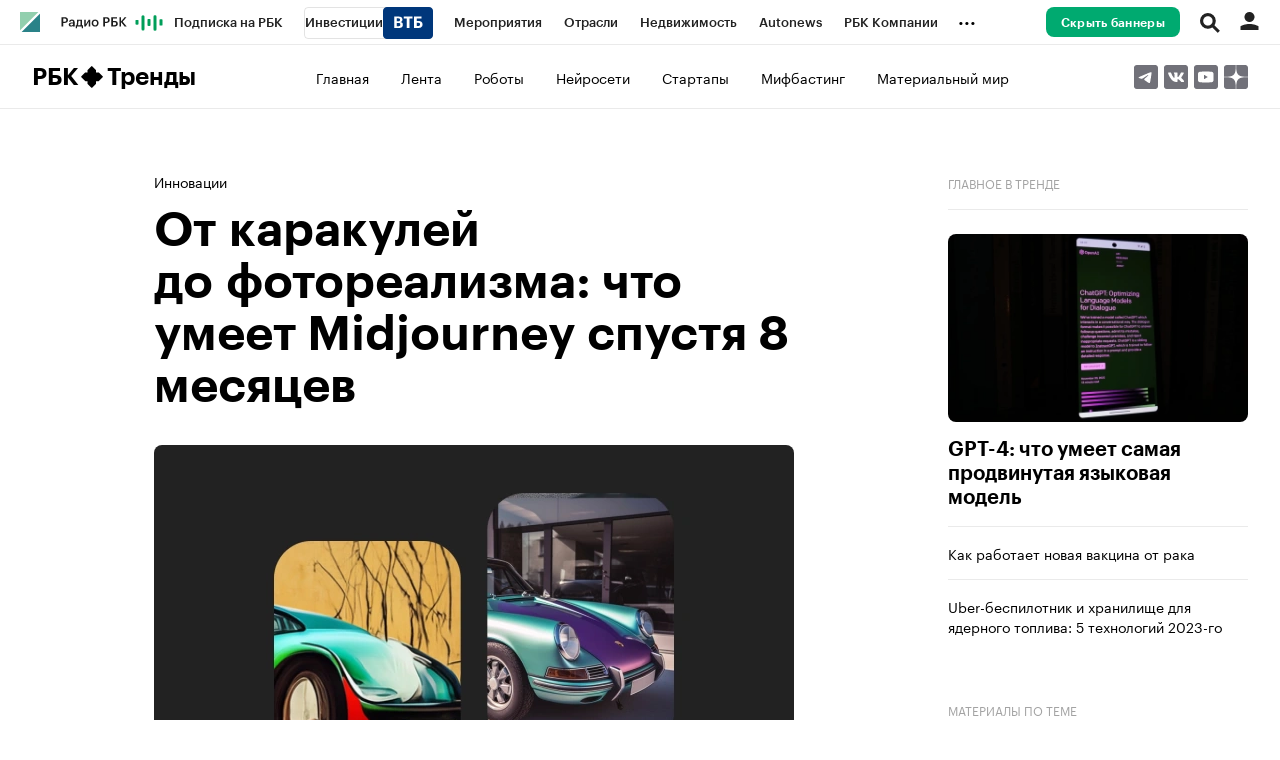

--- FILE ---
content_type: text/html; charset=UTF-8
request_url: https://trends.rbc.ru/trends/innovation/6418753b9a79471bfaa8bcf9?from=mainpage
body_size: 30046
content:
<!DOCTYPE html>


<html lang="ru" >
<head>
    <meta http-equiv="Content-Type" content="text/html; charset=utf-8">
    <meta http-equiv="X-UA-Compatible" content="IE=edge,chrome=1">
    <meta http-equiv="Cache-Control" content="no-cache">
    <meta name="viewport" content="width=device-width, initial-scale=1.0, user-scalable=no, minimum-scale=1.0, maximum-scale=1.0">
    <meta name="HandheldFriendly" content="True">
    <meta name="format-detection" content="telephone=no">
    <meta name="format-detection" content="address=no">

    
                
    
    

            <title>Генерируем картинки с помощью разных версий Midjourney: от v1 до v5 | РБК Тренды</title>

<meta name="title" content="Генерируем картинки с помощью разных версий Midjourney: от v1 до v5 | РБК Тренды"/>
<meta name="description" content="Публичная бета Midjourney вышла в июле 2022-го. В марте 2023 от генерирующей картинки нейросети добились уже фотографического качества. Экспериментируем и смотрим, как с одним запросом справляются разные версии алгоритма"/>
<meta name="copyright" content="«РосБизнесКонсалтинг»"/>
<meta name="robots" content="max-image-preview:large">

<meta property="og:title" content="Генерируем картинки с помощью разных версий Midjourney: от v1 до v5 | РБК Тренды"/>
<meta property="og:type" content="article"/>
<meta property="og:url" content="https://trends.rbc.ru/trends/innovation/6418753b9a79471bfaa8bcf9"/>
<meta property="og:image" content="https://s0.rbk.ru/v6_top_pics/media/img/5/28/756793246427285.jpg"/>
<meta property="og:description" content="Публичная бета Midjourney вышла в июле 2022-го. В марте 2023 от генерирующей картинки нейросети добились уже фотографического качества. Экспериментируем и смотрим, как с одним запросом справляются разные версии алгоритма"/>
<meta property="og:site_name" content="РБК Тренды"/>
<meta property="og:locale" content="ru_RU"/>

<meta name="twitter:card" content="summary"/>
<meta name="twitter:site" content="@ru_rbc"/>
<meta name="twitter:creator" content="@ru_rbc"/>
<meta name="twitter:title" content="Генерируем картинки с помощью разных версий Midjourney: от v1 до v5 |"/>
<meta name="twitter:description" content="Публичная бета Midjourney вышла в июле 2022-го. В марте 2023 от генерирующей картинки нейросети добились уже фотографического качества. Экспериментируем и смотрим, как с одним запросом справляются"/>
<meta name="twitter:image" content="https://s0.rbk.ru/v6_top_pics/media/img/5/28/756793246427285.jpg"/>

<link rel="canonical" href="https://trends.rbc.ru/trends/innovation/6418753b9a79471bfaa8bcf9"/>






    <script type="application/ld+json">
        {
            "@context": "https://schema.org",
            "@type": "BreadcrumbList",
            "itemListElement": [{
                "@type": "ListItem",
                "position": 1,
                "name": "✅РБК Тренды",
                "item": "https://trends.rbc.ru/trends/"
            },{
                "@type": "ListItem",
                "position": 2,
                "name": "✅Инновации",
                "item": "https://trends.rbc.ru/trends/innovation"
            },{
                "@type": "ListItem",
                "position": 3,
                "name": "✅От каракулей до фотореализма: что умеет Midjourney спустя 8 месяцев",
                "item": "https://trends.rbc.ru/trends/innovation/6418753b9a79471bfaa8bcf9"
            }]
        }
    </script>
        
            

<meta property="yandex_recommendations_image" content="https://s0.rbk.ru/v6_top_pics/resized/1200xH/media/img/5/28/756793246427285.jpg"/><meta property="yandex_recommendations_category" content="Тренды"/><meta property="yandex_recommendations_tag" content="exclude"/>


                    <link rel="amphtml" href="https://trends.rbc.ru/trends/amp/news/6418753b9a79471bfaa8bcf9">    

        <link rel="icon" type="image/png" href="//s.rbk.ru/v4_trends_static/trends-4.0.106/images/favicon.png">

            <link rel="apple-touch-icon" sizes="60x60" href="//s.rbk.ru/v4_trends_static/common/common-10.11.15/images/apple-touch-icon-60x60.png">
        <link rel="apple-touch-icon" sizes="76x76" href="//s.rbk.ru/v4_trends_static/common/common-10.11.15/images/apple-touch-icon-76x76.png">
        <link rel="apple-touch-icon" sizes="120x120" href="//s.rbk.ru/v4_trends_static/common/common-10.11.15/images/apple-touch-icon-120x120.png">
        <link rel="apple-touch-icon" sizes="152x152" href="//s.rbk.ru/v4_trends_static/common/common-10.11.15/images/apple-touch-icon-152x152.png">
        <link rel="apple-touch-icon" sizes="180x180" href="//s.rbk.ru/v4_trends_static/common/common-10.11.15/images/apple-touch-icon-180x180.png">
        <link rel="icon" type="image/png" sizes="192x192" href="//s.rbk.ru/v4_trends_static/common/common-10.11.15/images/android-chrome-192x192.png">
        <link rel="icon" type="image/png" sizes="512x512" href="//s.rbk.ru/v4_trends_static/common/common-10.11.15/images/android-chrome-512x512.png">
        <link rel="mask-icon" href="//s.rbk.ru/v4_trends_static/common/common-10.11.15/images/safari-pinned-tab.svg" color="#999999">
        <meta name="msapplication-TileColor" content="#ffffff">
        <meta name="msapplication-TileImage" content="//s.rbk.ru/v4_trends_static/common/common-10.11.15/images/mstile-144x144.png">
        <meta name="msapplication-square70x70logo" content="//s.rbk.ru/v4_trends_static/common/common-10.11.15/images/mstile-70x70.png">
        <meta name="msapplication-square150x150logo" content="//s.rbk.ru/v4_trends_static/common/common-10.11.15/images/mstile-150x150.png">
        <meta name="msapplication-square310x310logo" content="//s.rbk.ru/v4_trends_static/common/common-10.11.15/images/mstile-310x310.png">
        <meta name="msapplication-wide310x150logo" content="//s.rbk.ru/v4_trends_static/common/common-10.11.15/images/mstile-310x150.png">
    
        <link rel="preload" href="//s.rbk.ru/files_static/edd/static/fonts/9/build/_common-fonts.css" media="screen" as="style">
    <link rel="stylesheet" href="//s.rbk.ru/files_static/edd/static/fonts/9/build/_common-fonts.css" media="screen">

                
        <link rel="preload" href="//s.rbk.ru/v4_trends_static/trends-4.0.106/styles/build/_main.css" media="screen" as="style">
    <link rel="stylesheet" href="//s.rbk.ru/v4_trends_static/trends-4.0.106/styles/build/_main.css" media="screen">

        <link rel="preload" href="//s.rbk.ru/v4_trends_static/trends-4.0.106/styles/build/pages/_news.css" media="screen" as="style">
    <link rel="stylesheet" href="//s.rbk.ru/v4_trends_static/trends-4.0.106/styles/build/pages/_news.css"  media="screen">

            <link rel="preload" href="//s.rbk.ru/v4_trends_static/common/common-10.11.15/scripts/vendor/jquery/jquery-3.5.1.min.js" as="script">
        <script src="//s.rbk.ru/v4_trends_static/common/common-10.11.15/scripts/vendor/jquery/jquery-3.5.1.min.js"></script>
    
    <link rel="preload" href="//s.rbk.ru/v4_trends_static/common/common-10.11.15/scripts/build/_core.js" as="script">
    <script src="//s.rbk.ru/v4_trends_static/common/common-10.11.15/scripts/build/_core.js"></script>

        
    <script>
        RA.version = 10;
        RA.env = ('production' || 'production'); // develop, test, staging, production
        RA.config.set('device.isMobile', false);
        RA.config.set('device.isApp', false);
        RA.config.set('ajax.prefix', '/trends/v4/');
        RA.config.set('layout.mainMenuHeight', 105);
        RA.config.set('layout.toplineHeight', 45);
        RA.config.set('layout.headerHeight', 60);
        RA.config.set('layout.layoutMinBreakpoint', 1260);
        RA.config.set('layout.layoutMinWidth', 980);
        RA.config.set('layout.bottomBannerHeight', 0);
        RA.config.set('layout.billboardHeight', 0);
        RA.config.set('layout.isLogoBW', false);
        RA.config.set('layout.templatePath', 'public');
        RA.config.set('urls.common_static', '//s.rbk.ru/v4_trends_static/common/common-10.11.15/');
        RA.config.set('urls.static', '//s.rbk.ru/v4_trends_static/trends-4.0.106/');
        RA.config.set('urls.image', 'https://s.rbk.ru/v4_trends_static/current/images/');
        RA.config.set('domain', '.rbc.ru');
        RA.config.set('domainAuth', 'https://auth.rbc.ru');
        RA.config.set('domainApigw', 'https://apigw.rbc.ru');
        RA.config.set('pro.cookie', '');
        RA.config.set('video.off', false);
        RA.config.set('paywall.user.logined', false);
        RA.config.set('paywall.user.paid', false);
        RA.config.set('mainPage', false);
        RA.config.set('showBanners', false);
        RA.config.set('noVideo', false);
        RA.config.set('disableThirdPartyScripts', false);
        RA.config.set('split', 'Z');
        RA.config.set('yandexCaptchaKey', '');
		RA.config.set('proProjectUrl', 'https://pro.rbc.ru');
    </script>

        <script>
        RA.config.set('newslist', ["694d9ae49a794745280809ef","6810dc239a79478d7794adfb","67d295369a79477dd9cfcc71","600afb079a794708e042c78c","6941347d9a79470447a5b757","694da54e9a7947352dd087a1","694e3e939a79478d02c7c9cc","694bde469a794755a2e1b676","694a494e9a7947038483d5a9","67ff5e659a79474e80fe6b16","69490c489a794727f08b7017","69400f9c9a794706ed67e749","694558409a79479619a953fc","694562389a7947e7e2c7a9bd","6944e4f39a794709a8d72185","6943c1c09a79470fdadb9765","69425ba59a7947d9cd8ad35f","694259839a794754271eec25","69396c619a79475fed2190a4","694160509a79472987f433dd"]);
        RA.config.set('newsTypeList', null);
            </script>
        <script>
        RA.config.set('project', 'trends');
        RA.config.set('layout.mainMenuHeight', 109);
        RA.config.set('trackingRequestIsEnabled', true);
    </script>

                </head>
<body
                data-rm-document-type="article"
        data-page="news"
    class="news  l-no-banners"
>

        <noscript>
        <style>
            :root {
                --auto-if-no-script: auto;
                --none-if-no-script: none;
                --block-if-no-script: block;
                --zero-if-no-script: 0;
                --one-if-no-script: 1;
            }
        </style>
    </noscript>

        <span class="g-mobile-detector g-mobile"></span>
    <span class="g-tablet-detector g-tablet"></span>
    <span class="g-desktop-small-detector g-desktop-small"></span>
    <span class="g-desktop-detector g-desktop"></span>

    
            <div id="js_ra_notifications" class="ra-notifications"></div>
    
                                        <header class="topline__wrapper js-topline-wrapper">
                    <div class="topline l-window js-topline js-filter-lock-block">
                            <div class="topline__inner l-row js-topline"><div class="topline__left js-topline-left"><a class="topline__logo-block" href="https://www.rbc.ru/"><span class="topline__logo"></span></a><a class="topline__project-logo js-topline-logo" href="/trends/">Тренды</a>    
                                                                                <div
                class="
                    doodle doodle_desktop
                    
                     js-doodle
                     js-yandex-counter"
                data-rm-data-element='{"projectNick":"trends","documentType":null,"documentId":null,"index":null,"href":"https:\/\/www.rbc.ru\/story\/68822f889a79475439ba67bb?from=topline","image":true,"text":null}'
                data-rm-data-block='{"formatType":"","formatSize":"","publisherNick":"topline"}'
                                    data-yandex-show="doodle_show"
                                >
                <a class="
                    doodle__link js-doodle-link
                     js-yandex-counter"
                                            href="https://www.rbc.ru/story/68822f889a79475439ba67bb?from=topline"
                        target="_blank"
                                                    data-yandex-name="doodle_click"
                                                                >
                    <img src="https://s0.rbk.ru/v6_top_pics/media/img/9/62/347570947144629.svg" alt="">
                </a>
                <div class="doodle__over-link"></div>
            </div>
            <div class="topline__projects-wrap js-topline-first"><nav class="topline__items-container js-topline-dropdown-container"><ul class="topline__projects"><li class="topline__item-block is-big js-topline-item"><a
            href="https://pro.rbc.ru/?from=topline_main"
            class="topline__item js-yandex-counter"
            data-yandex-name="from_topline"
            data-yandex-params='{url: "https://pro.rbc.ru/?from=topline_main"}'
            
        ><span>Подписка на РБК</span></a></li><li class="topline__item-block is-big is-outline js-topline-item"><a
            href="https://www.rbc.ru/quote?utm_source=topline"
            class="topline__item js-yandex-counter"
            data-yandex-name="from_topline"
            data-yandex-params='{url: "https://www.rbc.ru/quote?utm_source=topline"}'
            
        ><span>Инвестиции</span><span class="topline__item__image-block"><img
                            src="https://s0.rbk.ru/v6_top_pics/media/img/2/89/347628703693892.svg"
                            class="topline__item__image"
                            alt=""
                            loading="lazy"
                            decoding="async"
                        /></span></a></li><li class="topline__item-block is-big js-topline-item"><a
            href="https://events.rbc.ru/?utm_source=topline"
            class="topline__item js-yandex-counter"
            data-yandex-name="from_topline"
            data-yandex-params='{url: "https://events.rbc.ru/?utm_source=topline"}'
            
        ><span>Мероприятия</span></a></li><li class="topline__item-block is-big js-topline-item"><a
            href="https://www.rbc.ru/industries?utm_source=topline"
            class="topline__item js-yandex-counter"
            data-yandex-name="from_topline"
            data-yandex-params='{url: "https://www.rbc.ru/industries?utm_source=topline"}'
            
        ><span>Отрасли</span></a></li><li class="topline__item-block is-big js-topline-item"><a
            href="https://realty.rbc.ru/?utm_source=topline"
            class="topline__item js-yandex-counter"
            data-yandex-name="from_topline"
            data-yandex-params='{url: "https://realty.rbc.ru/?utm_source=topline"}'
            
        ><span>Недвижимость</span></a></li><li class="topline__item-block is-big js-topline-item"><a
            href="https://www.autonews.ru/?utm_source=topline"
            class="topline__item js-yandex-counter"
            data-yandex-name="from_topline"
            data-yandex-params='{url: "https://www.autonews.ru/?utm_source=topline"}'
            
        ><span>Autonews</span></a></li><li class="topline__item-block is-big js-topline-item"><a
            href="https://companies.rbc.ru/?utm_source=topline"
            class="topline__item js-yandex-counter"
            data-yandex-name="from_topline"
            data-yandex-params='{url: "https://companies.rbc.ru/?utm_source=topline"}'
            
        ><span>РБК Компании</span></a></li><li class="topline__item-block is-big js-topline-item"><a
            href="https://tv.rbc.ru/?utm_source=topline"
            class="topline__item js-yandex-counter"
            data-yandex-name="from_topline"
            data-yandex-params='{url: "https://tv.rbc.ru/?utm_source=topline"}'
            
        ><span>Телеканал</span></a></li><li class="topline__item-block is-big js-topline-item"><a
            href="https://www.rbc.ru/wine?utm_source=rbc&amp;utm_medium=menu"
            class="topline__item js-yandex-counter"
            data-yandex-name="from_topline"
            data-yandex-params='{url: "https://www.rbc.ru/wine?utm_source=rbc&amp;utm_medium=menu"}'
            
        ><span>РБК Вино</span></a></li><li class="topline__item-block is-big js-topline-item"><a
            href="https://sportrbc.ru/?utm_source=topline"
            class="topline__item js-yandex-counter"
            data-yandex-name="from_topline"
            data-yandex-params='{url: "https://sportrbc.ru/?utm_source=topline"}'
            
        ><span>Спорт</span></a></li><li class="topline__item-block is-big js-topline-item"><a
            href="https://www.rbc.ru/story/68ff449a9a7947801a19298b?from=topline_menu"
            class="topline__item js-yandex-counter"
            data-yandex-name="from_topline"
            data-yandex-params='{url: "https://www.rbc.ru/story/68ff449a9a7947801a19298b?from=topline_menu"}'
            
        ><span>РБК Образование</span></a></li><li class="topline__item-block is-big js-topline-item"><a
            href="https://www.rbc.ru/life?utm_source=topline"
            class="topline__item js-yandex-counter"
            data-yandex-name="from_topline"
            data-yandex-params='{url: "https://www.rbc.ru/life?utm_source=topline"}'
            
        ><span>РБК Life</span></a></li><li class="topline__item-block is-big js-topline-item"><a
            href="https://trends.rbc.ru/trends/?utm_source=topline"
            class="topline__item js-yandex-counter"
            data-yandex-name="from_topline"
            data-yandex-params='{url: "https://trends.rbc.ru/trends/?utm_source=topline"}'
            
        ><span>Тренды</span></a></li><li class="topline__item-block is-big js-topline-item"><a
            href="https://visionaries.rbc.ru/?utm_source=rbc_topline"
            class="topline__item js-yandex-counter"
            data-yandex-name="from_topline"
            data-yandex-params='{url: "https://visionaries.rbc.ru/?utm_source=rbc_topline"}'
            
        ><span>Визионеры</span></a></li><li class="topline__item-block is-big js-topline-item"><a
            href="https://www.rbc.ru/national"
            class="topline__item js-yandex-counter"
            data-yandex-name="from_topline"
            data-yandex-params='{url: "https://www.rbc.ru/national"}'
            
        ><span>Национальные проекты</span></a></li><li class="topline__item-block is-big js-topline-item"><a
            href="https://www.rbc.ru/gorod/?utm_source=topline"
            class="topline__item js-yandex-counter"
            data-yandex-name="from_topline"
            data-yandex-params='{url: "https://www.rbc.ru/gorod/?utm_source=topline"}'
            
        ><span>Город</span></a></li><li class="topline__item-block is-big js-topline-item"><a
            href="https://style.rbc.ru/?utm_source=topline"
            class="topline__item js-yandex-counter"
            data-yandex-name="from_topline"
            data-yandex-params='{url: "https://style.rbc.ru/?utm_source=topline"}'
            
        ><span>Стиль</span></a></li><li class="topline__item-block is-big js-topline-item"><a
            href="https://www.rbc.ru/crypto/?utm_source=topline"
            class="topline__item js-yandex-counter"
            data-yandex-name="from_topline"
            data-yandex-params='{url: "https://www.rbc.ru/crypto/?utm_source=topline"}'
            
        ><span>Крипто</span></a></li><li class="topline__item-block is-big js-topline-item"><a
            href="https://plus.rbc.ru/?utm_source=topline"
            class="topline__item js-yandex-counter"
            data-yandex-name="from_topline"
            data-yandex-params='{url: "https://plus.rbc.ru/?utm_source=topline"}'
            
        ><span>РБК Бизнес-среда</span></a></li><li class="topline__item-block is-big js-topline-item"><a
            href="https://www.rbc.ru/dc/?utm_source=topline"
            class="topline__item js-yandex-counter"
            data-yandex-name="from_topline"
            data-yandex-params='{url: "https://www.rbc.ru/dc/?utm_source=topline"}'
            
        ><span>Дискуссионный клуб</span></a></li><li class="topline__item-block is-big js-topline-item"><a
            href="https://marketing.rbc.ru/?utm_source=topline"
            class="topline__item js-yandex-counter"
            data-yandex-name="from_topline"
            data-yandex-params='{url: "https://marketing.rbc.ru/?utm_source=topline"}'
            
        ><span>Исследования</span></a></li><li class="topline__item-block is-big js-topline-item"><a
            href="https://ratings.ru/?utm_source=topline"
            class="topline__item js-yandex-counter"
            data-yandex-name="from_topline"
            data-yandex-params='{url: "https://ratings.ru/?utm_source=topline"}'
            
        ><span>Кредитные рейтинги</span></a></li><li class="topline__item-block is-big js-topline-item"><a
            href="https://biztorg.ru/?utm_source=topline"
            class="topline__item js-yandex-counter"
            data-yandex-name="from_topline"
            data-yandex-params='{url: "https://biztorg.ru/?utm_source=topline"}'
            
        ><span>Франшизы</span></a></li><li class="topline__item-block is-big js-topline-item"><a
            href="https://www.rbc.ru/newspaper/?utm_source=topline"
            class="topline__item js-yandex-counter"
            data-yandex-name="from_topline"
            data-yandex-params='{url: "https://www.rbc.ru/newspaper/?utm_source=topline"}'
            
        ><span>Газета</span></a></li><li class="topline__item-block is-big js-topline-item"><a
            href="https://spbspecials.rbc.ru/?utm_source=topline"
            class="topline__item js-yandex-counter"
            data-yandex-name="from_topline"
            data-yandex-params='{url: "https://spbspecials.rbc.ru/?utm_source=topline"}'
            
        ><span>Спецпроекты СПб</span></a></li><li class="topline__item-block is-big js-topline-item"><a
            href="https://spb-bc.rbc.ru/?utm_source=topline"
            class="topline__item js-yandex-counter"
            data-yandex-name="from_topline"
            data-yandex-params='{url: "https://spb-bc.rbc.ru/?utm_source=topline"}'
            
        ><span>Конференции СПб</span></a></li><li class="topline__item-block is-big js-topline-item"><a
            href="https://specialists.ru/?utm_source=topline"
            class="topline__item js-yandex-counter"
            data-yandex-name="from_topline"
            data-yandex-params='{url: "https://specialists.ru/?utm_source=topline"}'
            
        ><span>Спецпроекты</span></a></li><li class="topline__item-block is-big js-topline-item"><a
            href="https://corp.rescore.online/?utm_source=topline"
            class="topline__item js-yandex-counter"
            data-yandex-name="from_topline"
            data-yandex-params='{url: "https://corp.rescore.online/?utm_source=topline"}'
            
        ><span>Проверка контрагентов</span></a></li><li class="topline__item-block is-big js-topline-item"><a
            href="https://esg-index.rbc.ru/"
            class="topline__item js-yandex-counter"
            data-yandex-name="from_topline"
            data-yandex-params='{url: "https://esg-index.rbc.ru/"}'
            
        ><span>ESG-индекс</span></a></li><li class="topline__item-block is-big js-topline-item"><a
            href="https://www.rbc.ru/politics/?utm_source=topline"
            class="topline__item js-yandex-counter"
            data-yandex-name="from_topline"
            data-yandex-params='{url: "https://www.rbc.ru/politics/?utm_source=topline"}'
            
        ><span>Политика</span></a></li><li class="topline__item-block is-big js-topline-item"><a
            href="https://www.rbc.ru/economics/?utm_source=topline"
            class="topline__item js-yandex-counter"
            data-yandex-name="from_topline"
            data-yandex-params='{url: "https://www.rbc.ru/economics/?utm_source=topline"}'
            
        ><span>Экономика</span></a></li><li class="topline__item-block is-big js-topline-item"><a
            href="https://www.rbc.ru/business/?utm_source=topline"
            class="topline__item js-yandex-counter"
            data-yandex-name="from_topline"
            data-yandex-params='{url: "https://www.rbc.ru/business/?utm_source=topline"}'
            
        ><span>Бизнес</span></a></li><li class="topline__item-block is-big js-topline-item"><a
            href="https://www.rbc.ru/technology_and_media/?utm_source=topline"
            class="topline__item js-yandex-counter"
            data-yandex-name="from_topline"
            data-yandex-params='{url: "https://www.rbc.ru/technology_and_media/?utm_source=topline"}'
            
        ><span>Технологии и медиа</span></a></li><li class="topline__item-block is-big js-topline-item"><a
            href="https://www.rbc.ru/finances/?utm_source=topline"
            class="topline__item js-yandex-counter"
            data-yandex-name="from_topline"
            data-yandex-params='{url: "https://www.rbc.ru/finances/?utm_source=topline"}'
            
        ><span>Финансы</span></a></li><li class="topline__item-block is-big js-topline-item"><a
            href="https://cash.rbc.ru/?utm_source=topline"
            class="topline__item js-yandex-counter"
            data-yandex-name="from_topline"
            data-yandex-params='{url: "https://cash.rbc.ru/?utm_source=topline"}'
            
        ><span>Рынок наличной валюты</span></a></li></ul></nav><nav class="topline__more"><ul class="topline__item__wrap"></ul><div class="topline__dropdown"><a href="" class="topline__dropdown__handle js-topline-dropdown">
                            ...
                        </a><div class="topline__dropdown__list js-topline-dropdown-list"><ul class="topline__dropdown__list__inner js-topline-dropdown-list-inner"></ul></div></div></nav></div></div><div class="topline__right"><div class="topline__disable-adv"><a href="https://pro.rbc.ru/offers?landing-type=adv&amp;utm_source=rbc.ru&amp;utm_medium=inhouse_media&amp;utm_campaign=rbc_comfort&amp;utm_term=bannersdisable_button" class="topline__disable-adv__button">Скрыть баннеры</a></div><div class="topline__search-block"><div class="topline__search js-search-block"><button class="topline__search__menu js-search-open"><span class="topline__search__menu__link"></span></button><div class="topline__search__body js-search-body"><a href="#" class="topline__search__close js-search-close"><span></span><span></span></a><div class="topline__search__body__inner"><search role="search"><form action="/search/" class="topline__search__form" role="search"><input class="topline__search__button" type="submit" value="Найти" /><div class="topline__search__text"><div class="topline__search__input-wrap"><input class="topline__search__input js-search-input" type="search" inputmode="search" name="query" autocomplete="off" value="" placeholder="Поиск по сайту" /></div></div></form></search><nav class="topline__search__rubric"><div class="topline__search__rubric__name">Рубрики</div><ul class="topline__search__rubric__block" itemscope itemtype="https://www.schema.org/SiteNavigationElement"><li class="topline__search__rubric__link-wrap"><a href="/trends/" class="topline__search__rubric__link" itemprop="url">
                                                                                    Главное
                                                                            </a></li><li class="topline__search__rubric__link-wrap"><a href="/trends/short_news" class="topline__search__rubric__link" itemprop="url">
                                                                                    Лента
                                                                            </a></li><li class="topline__search__rubric__link-wrap"><a href="https://trends.rbc.ru/trends/tag/robotics" class="topline__search__rubric__link" itemprop="url">
                                                                                    Роботы
                                                                            </a></li><li class="topline__search__rubric__link-wrap"><a href="https://trends.rbc.ru/trends/tag/neural_network" class="topline__search__rubric__link" itemprop="url">
                                                                                    Нейросети
                                                                            </a></li><li class="topline__search__rubric__link-wrap"><a href="https://trends.rbc.ru/trends/tag/startups" class="topline__search__rubric__link" itemprop="url">
                                                                                    Стартапы
                                                                            </a></li><li class="topline__search__rubric__link-wrap"><a href="https://trends.rbc.ru/trends/tag/mythbusting" class="topline__search__rubric__link" itemprop="url">
                                                                                    Мифбастинг
                                                                            </a></li><li class="topline__search__rubric__link-wrap"><a href="https://trends.rbc.ru/trends/tag/materials" class="topline__search__rubric__link" itemprop="url">
                                                                                    Материальный мир
                                                                            </a></li></ul></nav></div></div></div></div><div class="topline__auth js-topline-profile-container"><a href="https://id.rbc.ru?from=login_topline" class="topline__auth__link js-rbc-id-link"></a><div class="topline__auth__profile"><nav class="topline__auth__profile__inner active"><ul class="topline__auth__profile__menu"><li class="topline__auth__profile__menu__item"><a
                                                href="https://auth.rbc.ru/login?tab=enter&from=login_topline"
                                                class="topline__auth__profile__menu__link js-paywall-login"
                                            ><b>Вход</b></a></li><li class="topline__auth__profile__menu__item"><a
                                                href="https://auth.rbc.ru/login?from=registration_topline"
                                                class="topline__auth__profile__menu__link js-paywall-login"
                                            ><b>Регистрация</b></a></li></ul></nav></div></div><div class="topline__menu"><div class="topline__menu__open js-topline-menu js-yandex-counter" data-yandex-name="click_hamburger"><span></span><span></span><span></span></div><div class="topline__menu__close js-topline-menu-close"><span></span><span></span></div></div></div></div><div class="topline__popup js-topline-popup"><nav class="topline__popup__inner js-topline-open-popup-content active"><div class="topline__popup__area"><div class="topline__popup__area__title">
                    Войдите в аккаунт
                </div><a href="https://id.rbc.ru?from=login_topline" class="topline__popup__button topline__popup__area_button js-rbc-id-link">
                    Войти
                </a></div><div class="topline__popup__disable-adv"><noindex><div class="topline__popup__disable-adv__left"><div class="topline__popup__area__title">
                                    Читайте РБК без рекламы
                                </div><div class="topline__popup__disable-adv__small-text"><p>Отключите баннерную рекламу на сайтах и в приложении РБК за 99Р в месяц.<br />
Подписка продлевается автоматически каждый месяц, вы сможете отписаться в любой момент.</p></div></div></noindex><div class="topline__popup__disable-adv__right"><a href="https://pro.rbc.ru/rbcoffer/comfort_email_news?utm_source=trends.rbc.ru/trends&amp;utm_medium=inhouse_media&amp;utm_campaign=rbc_comfort&amp;utm_term=top_button" class="topline__popup__button">
                                    Отключить рекламу
                                </a></div></div><ul class="topline__popup__menu"><li class="topline__popup__item"><a href="#" class="topline__popup__link js-topline-open-popup-link" data-content="search">Поиск</a></li></ul><div class="topline__popup__main-nav"><div class="topline__popup__submenu topline__popup__flex"><div class="topline__popup__submenu__wrap"><a href="/trends/" class="topline__popup__submenu-item">Главное</a></div><div class="topline__popup__submenu__wrap"><a href="/trends/short_news" class="topline__popup__submenu-item">Лента</a></div><div class="topline__popup__submenu__wrap"><a href="https://trends.rbc.ru/trends/tag/robotics" class="topline__popup__submenu-item">Роботы</a></div><div class="topline__popup__submenu__wrap"><a href="https://trends.rbc.ru/trends/tag/neural_network" class="topline__popup__submenu-item">Нейросети</a></div><div class="topline__popup__submenu__wrap"><a href="https://trends.rbc.ru/trends/tag/startups" class="topline__popup__submenu-item">Стартапы</a></div><div class="topline__popup__submenu__wrap"><a href="https://trends.rbc.ru/trends/tag/mythbusting" class="topline__popup__submenu-item">Мифбастинг</a></div><div class="topline__popup__submenu__wrap"><a href="https://trends.rbc.ru/trends/tag/materials" class="topline__popup__submenu-item">Материальный мир</a></div></div></div><ul class="topline__popup__submenu topline__popup__flex"><li class="topline__popup__submenu__wrap"><a
                                href="https://pro.rbc.ru/?from=topline_main"
                                class="topline__popup__submenu-item js-yandex-counter"
                                data-yandex-name="click_hamburger"
                                data-yandex-params='{url: "https://pro.rbc.ru/?from=topline_main"}'
                            >
                                Подписка на РБК
                            </a></li><li class="topline__popup__submenu__wrap"><a
                                href="https://www.rbc.ru/quote?utm_source=topline"
                                class="topline__popup__submenu-item js-yandex-counter"
                                data-yandex-name="click_hamburger"
                                data-yandex-params='{url: "https://www.rbc.ru/quote?utm_source=topline"}'
                            >
                                Инвестиции
                            </a><img
                                    src="https://s0.rbk.ru/v6_top_pics/media/img/6/68/347628703893686.svg"
                                    class="topline__popup__submenu-logo"
                                    alt=""
                                ></li><li class="topline__popup__submenu__wrap"><a
                                href="https://events.rbc.ru/?utm_source=topline"
                                class="topline__popup__submenu-item js-yandex-counter"
                                data-yandex-name="click_hamburger"
                                data-yandex-params='{url: "https://events.rbc.ru/?utm_source=topline"}'
                            >
                                Мероприятия
                            </a></li><li class="topline__popup__submenu__wrap"><a
                                href="https://www.rbc.ru/industries?utm_source=topline"
                                class="topline__popup__submenu-item js-yandex-counter"
                                data-yandex-name="click_hamburger"
                                data-yandex-params='{url: "https://www.rbc.ru/industries?utm_source=topline"}'
                            >
                                Отрасли
                            </a></li><li class="topline__popup__submenu__wrap"><a
                                href="https://realty.rbc.ru/?utm_source=topline"
                                class="topline__popup__submenu-item js-yandex-counter"
                                data-yandex-name="click_hamburger"
                                data-yandex-params='{url: "https://realty.rbc.ru/?utm_source=topline"}'
                            >
                                Недвижимость
                            </a></li><li class="topline__popup__submenu__wrap"><a
                                href="https://www.autonews.ru/?utm_source=topline"
                                class="topline__popup__submenu-item js-yandex-counter"
                                data-yandex-name="click_hamburger"
                                data-yandex-params='{url: "https://www.autonews.ru/?utm_source=topline"}'
                            >
                                Autonews
                            </a></li><li class="topline__popup__submenu__wrap"><a
                                href="https://companies.rbc.ru/?utm_source=topline"
                                class="topline__popup__submenu-item js-yandex-counter"
                                data-yandex-name="click_hamburger"
                                data-yandex-params='{url: "https://companies.rbc.ru/?utm_source=topline"}'
                            >
                                РБК Компании
                            </a></li><li class="topline__popup__submenu__wrap"><a
                                href="https://tv.rbc.ru/?utm_source=topline"
                                class="topline__popup__submenu-item js-yandex-counter"
                                data-yandex-name="click_hamburger"
                                data-yandex-params='{url: "https://tv.rbc.ru/?utm_source=topline"}'
                            >
                                Телеканал
                            </a></li><li class="topline__popup__submenu__wrap"><a
                                href="https://www.rbc.ru/wine?utm_source=rbc&amp;utm_medium=menu"
                                class="topline__popup__submenu-item js-yandex-counter"
                                data-yandex-name="click_hamburger"
                                data-yandex-params='{url: "https://www.rbc.ru/wine?utm_source=rbc&amp;utm_medium=menu"}'
                            >
                                РБК Вино
                            </a></li><li class="topline__popup__submenu__wrap"><a
                                href="https://sportrbc.ru/?utm_source=topline"
                                class="topline__popup__submenu-item js-yandex-counter"
                                data-yandex-name="click_hamburger"
                                data-yandex-params='{url: "https://sportrbc.ru/?utm_source=topline"}'
                            >
                                Спорт
                            </a></li><li class="topline__popup__submenu__wrap"><a
                                href="https://www.rbc.ru/story/68ff449a9a7947801a19298b?from=topline_menu"
                                class="topline__popup__submenu-item js-yandex-counter"
                                data-yandex-name="click_hamburger"
                                data-yandex-params='{url: "https://www.rbc.ru/story/68ff449a9a7947801a19298b?from=topline_menu"}'
                            >
                                РБК Образование
                            </a></li><li class="topline__popup__submenu__wrap"><a
                                href="https://www.rbc.ru/life?utm_source=topline"
                                class="topline__popup__submenu-item js-yandex-counter"
                                data-yandex-name="click_hamburger"
                                data-yandex-params='{url: "https://www.rbc.ru/life?utm_source=topline"}'
                            >
                                РБК Life
                            </a></li><li class="topline__popup__submenu__wrap"><a
                                href="https://trends.rbc.ru/trends/?utm_source=topline"
                                class="topline__popup__submenu-item js-yandex-counter"
                                data-yandex-name="click_hamburger"
                                data-yandex-params='{url: "https://trends.rbc.ru/trends/?utm_source=topline"}'
                            >
                                Тренды
                            </a></li><li class="topline__popup__submenu__wrap"><a
                                href="https://visionaries.rbc.ru/?utm_source=rbc_topline"
                                class="topline__popup__submenu-item js-yandex-counter"
                                data-yandex-name="click_hamburger"
                                data-yandex-params='{url: "https://visionaries.rbc.ru/?utm_source=rbc_topline"}'
                            >
                                Визионеры
                            </a></li><li class="topline__popup__submenu__wrap"><a
                                href="https://www.rbc.ru/national"
                                class="topline__popup__submenu-item js-yandex-counter"
                                data-yandex-name="click_hamburger"
                                data-yandex-params='{url: "https://www.rbc.ru/national"}'
                            >
                                Национальные проекты
                            </a></li><li class="topline__popup__submenu__wrap"><a
                                href="https://www.rbc.ru/gorod/?utm_source=topline"
                                class="topline__popup__submenu-item js-yandex-counter"
                                data-yandex-name="click_hamburger"
                                data-yandex-params='{url: "https://www.rbc.ru/gorod/?utm_source=topline"}'
                            >
                                Город
                            </a></li><li class="topline__popup__submenu__wrap"><a
                                href="https://style.rbc.ru/?utm_source=topline"
                                class="topline__popup__submenu-item js-yandex-counter"
                                data-yandex-name="click_hamburger"
                                data-yandex-params='{url: "https://style.rbc.ru/?utm_source=topline"}'
                            >
                                Стиль
                            </a></li><li class="topline__popup__submenu__wrap"><a
                                href="https://www.rbc.ru/crypto/?utm_source=topline"
                                class="topline__popup__submenu-item js-yandex-counter"
                                data-yandex-name="click_hamburger"
                                data-yandex-params='{url: "https://www.rbc.ru/crypto/?utm_source=topline"}'
                            >
                                Крипто
                            </a></li><li class="topline__popup__submenu__wrap"><a
                                href="https://plus.rbc.ru/?utm_source=topline"
                                class="topline__popup__submenu-item js-yandex-counter"
                                data-yandex-name="click_hamburger"
                                data-yandex-params='{url: "https://plus.rbc.ru/?utm_source=topline"}'
                            >
                                РБК Бизнес-среда
                            </a></li><li class="topline__popup__submenu__wrap"><a
                                href="https://www.rbc.ru/dc/?utm_source=topline"
                                class="topline__popup__submenu-item js-yandex-counter"
                                data-yandex-name="click_hamburger"
                                data-yandex-params='{url: "https://www.rbc.ru/dc/?utm_source=topline"}'
                            >
                                Дискуссионный клуб
                            </a></li><li class="topline__popup__submenu__wrap"><a
                                href="https://marketing.rbc.ru/?utm_source=topline"
                                class="topline__popup__submenu-item js-yandex-counter"
                                data-yandex-name="click_hamburger"
                                data-yandex-params='{url: "https://marketing.rbc.ru/?utm_source=topline"}'
                            >
                                Исследования
                            </a></li><li class="topline__popup__submenu__wrap"><a
                                href="https://ratings.ru/?utm_source=topline"
                                class="topline__popup__submenu-item js-yandex-counter"
                                data-yandex-name="click_hamburger"
                                data-yandex-params='{url: "https://ratings.ru/?utm_source=topline"}'
                            >
                                Кредитные рейтинги
                            </a></li><li class="topline__popup__submenu__wrap"><a
                                href="https://biztorg.ru/?utm_source=topline"
                                class="topline__popup__submenu-item js-yandex-counter"
                                data-yandex-name="click_hamburger"
                                data-yandex-params='{url: "https://biztorg.ru/?utm_source=topline"}'
                            >
                                Франшизы
                            </a></li><li class="topline__popup__submenu__wrap"><a
                                href="https://www.rbc.ru/newspaper/?utm_source=topline"
                                class="topline__popup__submenu-item js-yandex-counter"
                                data-yandex-name="click_hamburger"
                                data-yandex-params='{url: "https://www.rbc.ru/newspaper/?utm_source=topline"}'
                            >
                                Газета
                            </a></li><li class="topline__popup__submenu__wrap"><a
                                href="https://spbspecials.rbc.ru/?utm_source=topline"
                                class="topline__popup__submenu-item js-yandex-counter"
                                data-yandex-name="click_hamburger"
                                data-yandex-params='{url: "https://spbspecials.rbc.ru/?utm_source=topline"}'
                            >
                                Спецпроекты СПб
                            </a></li><li class="topline__popup__submenu__wrap"><a
                                href="https://spb-bc.rbc.ru/?utm_source=topline"
                                class="topline__popup__submenu-item js-yandex-counter"
                                data-yandex-name="click_hamburger"
                                data-yandex-params='{url: "https://spb-bc.rbc.ru/?utm_source=topline"}'
                            >
                                Конференции СПб
                            </a></li><li class="topline__popup__submenu__wrap"><a
                                href="https://specialists.ru/?utm_source=topline"
                                class="topline__popup__submenu-item js-yandex-counter"
                                data-yandex-name="click_hamburger"
                                data-yandex-params='{url: "https://specialists.ru/?utm_source=topline"}'
                            >
                                Спецпроекты
                            </a></li><li class="topline__popup__submenu__wrap"><a
                                href="https://corp.rescore.online/?utm_source=topline"
                                class="topline__popup__submenu-item js-yandex-counter"
                                data-yandex-name="click_hamburger"
                                data-yandex-params='{url: "https://corp.rescore.online/?utm_source=topline"}'
                            >
                                Проверка контрагентов
                            </a></li><li class="topline__popup__submenu__wrap"><a
                                href="https://esg-index.rbc.ru/"
                                class="topline__popup__submenu-item js-yandex-counter"
                                data-yandex-name="click_hamburger"
                                data-yandex-params='{url: "https://esg-index.rbc.ru/"}'
                            >
                                ESG-индекс
                            </a></li><li class="topline__popup__submenu__wrap"><a
                                href="https://www.rbc.ru/politics/?utm_source=topline"
                                class="topline__popup__submenu-item js-yandex-counter"
                                data-yandex-name="click_hamburger"
                                data-yandex-params='{url: "https://www.rbc.ru/politics/?utm_source=topline"}'
                            >
                                Политика
                            </a></li><li class="topline__popup__submenu__wrap"><a
                                href="https://www.rbc.ru/economics/?utm_source=topline"
                                class="topline__popup__submenu-item js-yandex-counter"
                                data-yandex-name="click_hamburger"
                                data-yandex-params='{url: "https://www.rbc.ru/economics/?utm_source=topline"}'
                            >
                                Экономика
                            </a></li><li class="topline__popup__submenu__wrap"><a
                                href="https://www.rbc.ru/business/?utm_source=topline"
                                class="topline__popup__submenu-item js-yandex-counter"
                                data-yandex-name="click_hamburger"
                                data-yandex-params='{url: "https://www.rbc.ru/business/?utm_source=topline"}'
                            >
                                Бизнес
                            </a></li><li class="topline__popup__submenu__wrap"><a
                                href="https://www.rbc.ru/technology_and_media/?utm_source=topline"
                                class="topline__popup__submenu-item js-yandex-counter"
                                data-yandex-name="click_hamburger"
                                data-yandex-params='{url: "https://www.rbc.ru/technology_and_media/?utm_source=topline"}'
                            >
                                Технологии и медиа
                            </a></li><li class="topline__popup__submenu__wrap"><a
                                href="https://www.rbc.ru/finances/?utm_source=topline"
                                class="topline__popup__submenu-item js-yandex-counter"
                                data-yandex-name="click_hamburger"
                                data-yandex-params='{url: "https://www.rbc.ru/finances/?utm_source=topline"}'
                            >
                                Финансы
                            </a></li><li class="topline__popup__submenu__wrap"><a
                                href="https://cash.rbc.ru/?utm_source=topline"
                                class="topline__popup__submenu-item js-yandex-counter"
                                data-yandex-name="click_hamburger"
                                data-yandex-params='{url: "https://cash.rbc.ru/?utm_source=topline"}'
                            >
                                Рынок наличной валюты
                            </a></li><div class="topline__popup__submenu__wrap"></div><div class="topline__popup__submenu__wrap"></div></ul></nav><div class="topline__popup__inner js-topline-open-popup-content search"><div class="topline__popup__back js-topline-back">
    Главное меню
</div><div class="topline__popup__search"><search role="search"><form action="/search/" class="topline__popup__search__form"><input type="hidden" name="project" value="trends"/><input class="topline__popup__search__button" type="submit" value="Найти" /><div class="topline__popup__search__text"><div class="topline__popup__search__input-wrap"><input class="topline__popup__search__input js-search-input" type="text" name="query" autocomplete="off" value="" placeholder="Поиск по сайту" /></div></div></form></search><nav class="topline__popup__search__rubric"><div class="topline__popup__search__rubric__name">Рубрики</div><ul class="topline__popup__search__rubric__block"><li class="topline__popup__search__rubric__link-wrap"><a href="/trends/" class="topline__popup__search__rubric__link">
                                                                                    Главное
                                                                            </a></li><li class="topline__popup__search__rubric__link-wrap"><a href="/trends/short_news" class="topline__popup__search__rubric__link">
                                                                                    Лента
                                                                            </a></li><li class="topline__popup__search__rubric__link-wrap"><a href="https://trends.rbc.ru/trends/tag/robotics" class="topline__popup__search__rubric__link">
                                                                                    Роботы
                                                                            </a></li><li class="topline__popup__search__rubric__link-wrap"><a href="https://trends.rbc.ru/trends/tag/neural_network" class="topline__popup__search__rubric__link">
                                                                                    Нейросети
                                                                            </a></li><li class="topline__popup__search__rubric__link-wrap"><a href="https://trends.rbc.ru/trends/tag/startups" class="topline__popup__search__rubric__link">
                                                                                    Стартапы
                                                                            </a></li><li class="topline__popup__search__rubric__link-wrap"><a href="https://trends.rbc.ru/trends/tag/mythbusting" class="topline__popup__search__rubric__link">
                                                                                    Мифбастинг
                                                                            </a></li><li class="topline__popup__search__rubric__link-wrap"><a href="https://trends.rbc.ru/trends/tag/materials" class="topline__popup__search__rubric__link">
                                                                                    Материальный мир
                                                                            </a></li></ul></nav></div></div></div>
                    </div>
                </header>
                        
    
                

<header class="navbar js-navbar" >
    <div class="navbar__inner l-window">
        <div class="navbar__col navbar__col_left js-navbar-col-left">
            <div class="navbar__logo">
                <a href="https://www.rbc.ru/" class="navbar__logo__link">РБК</a>
                <a href="/trends/" class="navbar__logo__link navbar__logo__link_home">Тренды</a>
            </div>
        </div>
        <div class="navbar__col navbar__col_center">
            <nav class="navbar__container js-navbar-dropdown-container">
                <ul class="navbar__menu js-navbar-menu">
                    <li class="navbar__menu__item js-navbar-item">
                        <a class="navbar__menu__link" href="/trends/?from=mainnews_bar">Главная</a>
                    </li>
                    <li class="navbar__menu__item js-navbar-item">
                        <a class="navbar__menu__link" href="/trends/short_news?from=newsfeed_bar">Лента</a>
                    </li>
                                            
                            
                            
                                                                                                                                                        
                                                            
                            <li class="navbar__menu__item js-navbar-item">
                                <a class="navbar__menu__link" href="https://trends.rbc.ru/trends/tag/robotics">Роботы</a>

                                
                                
                                                            </li>
                        
                            
                            
                                                                                                                                                        
                                                            
                            <li class="navbar__menu__item js-navbar-item">
                                <a class="navbar__menu__link" href="https://trends.rbc.ru/trends/tag/neural_network">Нейросети</a>

                                
                                
                                                            </li>
                        
                            
                            
                                                                                                                                                        
                                                            
                            <li class="navbar__menu__item js-navbar-item">
                                <a class="navbar__menu__link" href="https://trends.rbc.ru/trends/tag/startups">Стартапы</a>

                                
                                
                                                            </li>
                        
                            
                            
                                                                                                                                                        
                                                            
                            <li class="navbar__menu__item js-navbar-item">
                                <a class="navbar__menu__link" href="https://trends.rbc.ru/trends/tag/mythbusting">Мифбастинг</a>

                                
                                
                                                            </li>
                        
                            
                            
                                                                                                                                                        
                                                            
                            <li class="navbar__menu__item js-navbar-item">
                                <a class="navbar__menu__link" href="https://trends.rbc.ru/trends/tag/materials">Материальный мир</a>

                                
                                
                                                            </li>
                                                            </ul>
            </nav>

            <div class="topline__more navbar__more">
                <div class="topline__dropdown">
                    <a href="" class="topline__dropdown__handle navbar__dropdown__handle js-navbar-dropdown">
                        ...
                    </a>
                    <div class="topline__dropdown__list js-navbar-dropdown-list">
                        <div class="topline__dropdown__list__inner js-navbar-dropdown-list-inner"></div>
                    </div>
                </div>
            </div>
        </div>
        <div class="navbar__col navbar__col_right">
            <div class="navbar__social">
                                                                            <a href="https://t.me/rbc_trends" target="_blank" class="navbar__social__link">
                        <span class="navbar__social__link__icon">
                                                            <img src="https://s0.rbk.ru/v6_top_pics/media/img/1/28/347449008774281.svg" class="navbar__social__link__icon__image" alt=""/>
                                                    </span>
                    </a>
                                                                            <a href="https://vk.com/rbc_trends" target="_blank" class="navbar__social__link">
                        <span class="navbar__social__link__icon">
                                                            <img src="https://s0.rbk.ru/v6_top_pics/media/img/1/58/347449009289581.svg" class="navbar__social__link__icon__image" alt=""/>
                                                    </span>
                    </a>
                                                                            <a href="https://www.youtube.com/channel/UCr0sFcTJoJVI01erYEi2bNw" target="_blank" class="navbar__social__link">
                        <span class="navbar__social__link__icon">
                                                            <img src="https://s0.rbk.ru/v6_top_pics/media/img/1/24/347449008938241.svg" class="navbar__social__link__icon__image" alt=""/>
                                                    </span>
                    </a>
                                                                            <a href="https://zen.yandex.ru/rbc_trends" target="_blank" class="navbar__social__link">
                        <span class="navbar__social__link__icon">
                                                            <img src="https://s0.rbk.ru/v6_top_pics/media/img/2/68/347449009122682.svg" class="navbar__social__link__icon__image" alt=""/>
                                                    </span>
                    </a>
                            </div>
        </div>
    </div>
</header>

                <main>
    
            <div class="l-window l-window-overflow-mob">
                                                                            
            <div class="g-relative g-clear">
                
                <div class="l-col-container">
                    <div class="l-table">
                                                                                                        
                            <div class="js-rbcslider">
        

    
<div class="js-rbcslider-slide rbcslider__slide "
    data-id="6418753b9a79471bfaa8bcf9"
     data-url="https://trends.rbc.ru/trends/innovation/6418753b9a79471bfaa8bcf9"    data-index="0"
    data-chars-length="7490"
         data-type="article"                            data-aggregator="false"
            itemscope itemtype="https://schema.org/NewsArticle"    
                                    

    data-trend-nick="innovation"
    >

        <script>
        if (window.foxConfig) {
            if (!window.foxConfigUseVideoDefault) {
                window.foxConfigUseVideoDefault = window.foxConfig.useVideo;
            }
                            window.foxConfig.useVideo = window.foxConfigUseVideoDefault;
                    }
    </script>

                        <meta itemprop="description" content="Публичная бета Midjourney вышла в июле 2022-го. В марте 2023 от генерирующей картинки нейросети добились уже фотографического качества. Экспериментируем и смотрим, как с одним запросом справляются разные версии алгоритма"/>
<meta name="news_keywords" content="Midjourney, Нейросеть, /Imagine, Изображение, Картинка, Разработчик, Художник, Нарисовать, Играть, Будущее, Корректный, Полосатый, Запрос, Настоящий, Объект, Анатомия, Текстовый, Результат, Получиться, Инструмент"/>
<meta itemprop="genre" content="news"/>


    
<div itemprop="publisher" itemscope itemtype="https://schema.org/Organization">
    <meta itemprop="name" content="РБК"/>
    <meta itemprop="identifier" content="https://www.rbc.ru#organization"/>
    <meta itemprop="address" content="Россия, г.Москва, улица Ленинская Слобода, дом 26, строение 3"/>
    <meta itemprop="telephone" content="+7(495)363-11-11"/>
    <div itemprop="logo" itemscope itemtype="https://schema.org/ImageObject">
        <link itemprop="url contentUrl" href="https://s.rbk.ru/v4_trends_static/common/common-10.11.15/images/logo-600x60.png"/>
        <meta itemprop="width" content="600"/>
        <meta itemprop="height" content="60"/>
    </div>
</div>

    <div itemprop="mainEntityOfPage" itemscope itemType="https://schema.org/WebPage" itemID="https://trends.rbc.ru/trends/innovation/6418753b9a79471bfaa8bcf9#webpage">
        <meta itemprop="name" content="От каракулей до фотореализма: что умеет Midjourney спустя 8 месяцев" />
        <meta itemprop="description" content="Публичная бета Midjourney вышла в июле 2022-го. В марте 2023 от генерирующей картинки нейросети добились уже фотографического качества. Экспериментируем и смотрим, как с одним запросом справляются разные версии алгоритма" />
        <meta itemprop="publisher" itemscope="" itemType="https://schema.org/Organization" itemID="https://www.rbc.ru#organization" />
        <meta itemprop="inLanguage" content="ru-RU" />
        <meta itemprop="datePublished" content="2023-03-22T10:26:21+03:00" />
        <meta itemprop="dateModified" content="2023-03-30T08:20:36+03:00" />

            </div>


        
    <link href="https://s0.rbk.ru/v6_top_pics/resized/1200xH/media/img/5/28/756793246427285.jpg"/>
    <div itemprop="image" itemscope itemtype="https://schema.org/ImageObject">
        <meta itemprop="url" content="https://s0.rbk.ru/v6_top_pics/media/img/5/28/756793246427285.jpg"/>
                    <meta itemprop="identifier" content="https://trends.rbc.ru/trends/innovation/6418753b9a79471bfaa8bcf9#primaryimage"/>
                            <meta itemprop="width" content="1200"/>
                            <meta itemprop="height" content="750"/>
                    </div>

                    
        <div itemprop="author" itemscope itemtype="https://schema.org/Person" itemid="https://www.rbc.ru/authors/60080a549a79478db1bf6ea1/#person">
            <meta itemprop="name" content="Иван Звягин"/>

                            <meta itemprop="url" content="https://www.rbc.ru/authors/60080a549a79478db1bf6ea1"/>
                    </div>
    
            
    
        
    
    
    
    <div class="article g-relative js-rbcslider-article "  >
                    <div class="l-table">
                    
    

    

    <div class="l-base__flex l-base__flex__gutter l-base__flex__content">
        <article class="l-base__col__center">
            <div class="l-base__col__main">
                                
                                            <div class="article__header js-article-header">
    <div class="article__header__meta">
        <div class="breadcrumbs breadcrumbs_big">
                <a class="breadcrumbs__link" href="https://trends.rbc.ru/trends/innovation">Инновации</a>
    </div>

        
            </div>

    <div class="article__header__title">
        <h1 class="article__header__title-in js-slide-title" itemprop="headline">От каракулей до фотореализма: что умеет Midjourney спустя 8 месяцев</h1>
        <meta itemprop="datePublished" content="2023-03-22T10:26:21+03:00"/>
        <meta itemprop="dateModified" content="2023-03-30T08:20:36+03:00"/>
    </div>
    </div>
                    
                    
                    
                        
                        <div class="article__text" itemprop="articleBody">
                                                                
    
    <div class="article__main-image" itemscope itemtype="http://schema.org/ImageObject">
        <div class="article__main-image__wrap">
                                                    
                
        


            
        
                                
                                                    
                
        
                                                            
                            
                
        
                                                        
                
        
            
                                    
                                                    
                                                        
        
                
                                                                
                
                                                                                
                            
                                
                                
                                                    
                                                                
                                                                            
                                                                                                                                            
                                                                
                                                                                                                            
                
                                                                                
                            
                                
                                
                                                    
                                                                
                                                                            
                                                                                                                                            
                                                                
                                                                                    
                
                                                                                
                            
                                
                                
                                                    
                                                        
                                                                
                                                                                                        
                
                                                                                
                            
                                
                                
                                                    
                                                                            
                                                                
                                                                            
                                                                                                                                                                
                                                                
                                                                            
                                                                                                                                            
                                                        
        


<picture class="smart-image">
                    
                                                            
                            <!-- webp ratio resize for 320px (requested 320px) and 2 ratio -->
                <source
                        srcset="https://s0.rbk.ru/v6_top_pics/resized/640xH/media/img/5/28/756793246427285.webp 640w"
                        type="image/webp"
                        media="(max-width: 320px) and (-webkit-min-device-pixel-ratio: 2), (max-width: 320px) and (min-resolution: 192dpi)"
                />
                                        <!-- ratio resize for 320px (requested 320px) and 2 ratio -->
                <source
                        srcset="https://s0.rbk.ru/v6_top_pics/resized/640xH/media/img/5/28/756793246427285.jpg 640w"
                        media="(max-width: 320px) and (-webkit-min-device-pixel-ratio: 2), (max-width: 320px) and (min-resolution: 192dpi)"
                />
                    
                    <!-- webp resize for 320px (requested 320px) -->
            <source
                    srcset="https://s0.rbk.ru/v6_top_pics/resized/320xH/media/img/5/28/756793246427285.webp 320w"
                    type="image/webp"
                                            media="(max-width: 320px)"
                                />
                <!-- resize for 320px (requested 320px) -->
        <source
                srcset="https://s0.rbk.ru/v6_top_pics/resized/320xH/media/img/5/28/756793246427285.jpg 320w"
                                    media="(max-width: 320px)"
                        />
                    
                                                            
                            <!-- webp ratio resize for 400px (requested 400px) and 2 ratio -->
                <source
                        srcset="https://s0.rbk.ru/v6_top_pics/resized/800xH/media/img/5/28/756793246427285.webp 800w"
                        type="image/webp"
                        media="(max-width: 400px) and (-webkit-min-device-pixel-ratio: 2), (max-width: 400px) and (min-resolution: 192dpi)"
                />
                                        <!-- ratio resize for 400px (requested 400px) and 2 ratio -->
                <source
                        srcset="https://s0.rbk.ru/v6_top_pics/resized/800xH/media/img/5/28/756793246427285.jpg 800w"
                        media="(max-width: 400px) and (-webkit-min-device-pixel-ratio: 2), (max-width: 400px) and (min-resolution: 192dpi)"
                />
                    
                    <!-- webp resize for 400px (requested 400px) -->
            <source
                    srcset="https://s0.rbk.ru/v6_top_pics/resized/400xH/media/img/5/28/756793246427285.webp 400w"
                    type="image/webp"
                                            media="(max-width: 400px)"
                                />
                <!-- resize for 400px (requested 400px) -->
        <source
                srcset="https://s0.rbk.ru/v6_top_pics/resized/400xH/media/img/5/28/756793246427285.jpg 400w"
                                    media="(max-width: 400px)"
                        />
                    
        
                    <!-- webp resize for 620px (requested 620px) -->
            <source
                    srcset="https://s0.rbk.ru/v6_top_pics/resized/620xH/media/img/5/28/756793246427285.webp 620w"
                    type="image/webp"
                                            media="(max-width: 652px)"
                                />
                <!-- resize for 620px (requested 620px) -->
        <source
                srcset="https://s0.rbk.ru/v6_top_pics/resized/620xH/media/img/5/28/756793246427285.jpg 620w"
                                    media="(max-width: 652px)"
                        />
                    
                                                            
                            <!-- webp ratio resize for 640px (requested 640px) and 1.5 ratio -->
                <source
                        srcset="https://s0.rbk.ru/v6_top_pics/resized/960xH/media/img/5/28/756793246427285.webp 960w"
                        type="image/webp"
                        media="(-webkit-min-device-pixel-ratio: 1.5), (min-resolution: 192dpi)"
                />
                                        <!-- ratio resize for 640px (requested 640px) and 1.5 ratio -->
                <source
                        srcset="https://s0.rbk.ru/v6_top_pics/resized/960xH/media/img/5/28/756793246427285.jpg 960w"
                        media="(-webkit-min-device-pixel-ratio: 1.5), (min-resolution: 192dpi)"
                />
                                                                        
                            <!-- webp ratio resize for 640px (requested 640px) and 1.25 ratio -->
                <source
                        srcset="https://s0.rbk.ru/v6_top_pics/resized/800xH/media/img/5/28/756793246427285.webp 800w"
                        type="image/webp"
                        media="(-webkit-min-device-pixel-ratio: 1.25), (min-resolution: 192dpi)"
                />
                                        <!-- ratio resize for 640px (requested 640px) and 1.25 ratio -->
                <source
                        srcset="https://s0.rbk.ru/v6_top_pics/resized/800xH/media/img/5/28/756793246427285.jpg 800w"
                        media="(-webkit-min-device-pixel-ratio: 1.25), (min-resolution: 192dpi)"
                />
                    
                    <!-- webp resize for 640px (requested 640px) -->
            <source
                    srcset="https://s0.rbk.ru/v6_top_pics/resized/640xH/media/img/5/28/756793246427285.webp 640w"
                    type="image/webp"
                                />
                <!-- resize for 640px (requested 640px) -->
        <source
                srcset="https://s0.rbk.ru/v6_top_pics/resized/640xH/media/img/5/28/756793246427285.jpg 640w"
                        />
    
    
        
    <!-- original size -->
            <source srcset="https://s0.rbk.ru/v6_top_pics/media/img/5/28/756793246427285.webp" type="image/webp" />
        <img src="https://s0.rbk.ru/v6_top_pics/media/img/5/28/756793246427285.jpg"
        width="1200"        height="750"        alt="Фото: Midjourney"
                    loading="lazy"
                class="article__main-image__image smart-image__img"
         />
    </picture>
        </div>
                    
                            <div class="article__main-image__title">
                                                                <span class="article__main-image__author">
                                                            Фото: Midjourney
                                                    </span>
                                    </div>
                        </div>
                            
                                                                                                <div class="article__text__overview">
                                        <span>Публичная бета Midjourney вышла в июле 2022-го. В марте 2023 от генерирующей картинки нейросети добились уже фотографического качества. Экспериментируем и смотрим, как с одним запросом справляются разные версии алгоритма</span>
                                    </div>
                                                            
                            
                                                                                        
                                                            <div class="article__text__main">
                                    

    <p>Прогресс, которого достиг Midjourney менее, чем за год, впечатляет. Нейросеть прошла путь от каракулей, едва-едва напоминающих объекты из текстового запроса, до фотореалистичных изображений, которые не всегда можно отличить от настоящих фотографий.</p>

<p>В марте 2023 появилась пятая версия Midjourney, которая, наконец почти решила вопрос с анатомией человеческих рук. Чтобы посмотреть, что еще может Midjourney v5, РБК Тренды&nbsp;сравнили, как разные версии алгоритма справляются с одними и теми&nbsp;же запросами. Мы попросили нейросеть нарисовать: <a href="#striped-kittens">полосатых котят</a>, <a href="#retro-car">ретроавтомобиль</a>, <a href="#forest-of-hands">&laquo;лес рук&raquo;</a>, <a href="#middle-aged-woman">женщину средних лет</a>, <a href="#young-developer">молодого разработчика</a>, <a href="#avocado-chair">кресло в форме авокадо</a>, <a href="#city-of-the-future">город будущего</a>, <a href="#childrens-drawing">детский рисунок</a>, <a href="#earth-from-space">Землю из космоса</a>, <a href="#dali-style-mouse">мышонка в стиле Дали</a> и <a href="#piano-playing-hands">руки, играющие на пианино</a>.</p>

<div class="article__special_container">
<p><strong>Коротко о Midjourney</strong> (если знаете, листайте дальше к сравнению)</p>

<p>Midjourney&nbsp;&mdash; это искусственный интеллект, разработанный независимой исследовательской лабораторией Midjourney, базирующейся в Сан-Франциско. Эта нейросеть создает изображения на основе текстовых описаний, называемых &laquo;промптами&raquo;, аналогично технологиям OpenAI DALL-E и Stable Diffusion. В настоящее время инструмент находится в открытом бета-тестировании. Команду Midjourney возглавляет Дэвид Хольц выпускник факультета прикладной математики Университета Северной Каролины в Чапел-Хилл и сооснователь Leap Motion.</p>

<p>Midjourney доступна через бота на платформе Discord. Пользователи вводят команду <code style="font-family: monospace;">/imagine</code> и текстовый запрос, после чего бот генерирует на его основе набор из четырех изображений. Понравившуюся картинку затем можно увеличить и сохранить отдельно.</p>

<p>Основатель Midjourney видит художников как потенциальных клиентов, а не конкурентов, и считает, что этот инструмент можно использовать для быстрого создания прототипов художественных концепций. Однако некоторые художники критикуют использование их работ в обучающих наборах данных, считая, что это обесценивает оригинальное творчество. В январе 2023 года три художника подали иск о нарушении авторских прав против Stability AI, Midjourney и DeviantArt за использование изображений без согласия авторов для обучения AI-инструментов.</p>
</div>

<h2 id="striped-kittens">Полосатые&nbsp;котята</h2>

<p>Начнем с котят, потому что это один из самых популярных образов в интернете в принципе. <a target="_blank"  href="https://www.bloomberg.com/news/articles/2015-02-19/catster-magazine-tries-to-bring-lolcat-world-into-print">По некоторым оценкам</a>, 15% мирового интернет-трафика составляют изображения кошек.</p>

<p>                                        <div class="article__clear"></div>
                        <div class="article__picture">
                <div class="article__picture__wrap">
                                        
                        
        


            
        
                                
                                                    
                
        
                                                            
                            
                
        
                                                        
                
        
            
                                    
                                                    
                                                        
        
                
                                                                
                
                                                                                
                            
                                
                                
                                                    
                                                                
                                                                            
                                                                                                                                            
                                                                
                                                                                                                            
                
                                                                                
                            
                                
                                
                                                    
                                                                
                                                                            
                                                                                                                                            
                                                                
                                                                                    
                
                                                                                
                            
                                
                                
                                                    
                                                        
                                                                
                                                                                                        
                
                                                                                
                            
                                
                                
                                                    
                                                                            
                                                                
                                                                            
                                                                                                                                                                
                                                                
                                                                            
                                                                                                                                            
                                                        
        


<picture class="smart-image">
                    
                                                            
                            <!-- webp ratio resize for 320px (requested 320px) and 2 ratio -->
                <source
                        srcset="https://s0.rbk.ru/v6_top_pics/resized/640xH/media/img/7/08/756794135287087.webp 640w"
                        type="image/webp"
                        media="(max-width: 320px) and (-webkit-min-device-pixel-ratio: 2), (max-width: 320px) and (min-resolution: 192dpi)"
                />
                                        <!-- ratio resize for 320px (requested 320px) and 2 ratio -->
                <source
                        srcset="https://s0.rbk.ru/v6_top_pics/resized/640xH/media/img/7/08/756794135287087.jpg 640w"
                        media="(max-width: 320px) and (-webkit-min-device-pixel-ratio: 2), (max-width: 320px) and (min-resolution: 192dpi)"
                />
                    
                    <!-- webp resize for 320px (requested 320px) -->
            <source
                    srcset="https://s0.rbk.ru/v6_top_pics/resized/320xH/media/img/7/08/756794135287087.webp 320w"
                    type="image/webp"
                                            media="(max-width: 320px)"
                                />
                <!-- resize for 320px (requested 320px) -->
        <source
                srcset="https://s0.rbk.ru/v6_top_pics/resized/320xH/media/img/7/08/756794135287087.jpg 320w"
                                    media="(max-width: 320px)"
                        />
                    
                                                            
                            <!-- webp ratio resize for 400px (requested 400px) and 2 ratio -->
                <source
                        srcset="https://s0.rbk.ru/v6_top_pics/resized/800xH/media/img/7/08/756794135287087.webp 800w"
                        type="image/webp"
                        media="(max-width: 400px) and (-webkit-min-device-pixel-ratio: 2), (max-width: 400px) and (min-resolution: 192dpi)"
                />
                                        <!-- ratio resize for 400px (requested 400px) and 2 ratio -->
                <source
                        srcset="https://s0.rbk.ru/v6_top_pics/resized/800xH/media/img/7/08/756794135287087.jpg 800w"
                        media="(max-width: 400px) and (-webkit-min-device-pixel-ratio: 2), (max-width: 400px) and (min-resolution: 192dpi)"
                />
                    
                    <!-- webp resize for 400px (requested 400px) -->
            <source
                    srcset="https://s0.rbk.ru/v6_top_pics/resized/400xH/media/img/7/08/756794135287087.webp 400w"
                    type="image/webp"
                                            media="(max-width: 400px)"
                                />
                <!-- resize for 400px (requested 400px) -->
        <source
                srcset="https://s0.rbk.ru/v6_top_pics/resized/400xH/media/img/7/08/756794135287087.jpg 400w"
                                    media="(max-width: 400px)"
                        />
                    
        
                    <!-- webp resize for 620px (requested 620px) -->
            <source
                    srcset="https://s0.rbk.ru/v6_top_pics/resized/620xH/media/img/7/08/756794135287087.webp 620w"
                    type="image/webp"
                                            media="(max-width: 652px)"
                                />
                <!-- resize for 620px (requested 620px) -->
        <source
                srcset="https://s0.rbk.ru/v6_top_pics/resized/620xH/media/img/7/08/756794135287087.jpg 620w"
                                    media="(max-width: 652px)"
                        />
                    
                                                            
                            <!-- webp ratio resize for 640px (requested 640px) and 1.5 ratio -->
                <source
                        srcset="https://s0.rbk.ru/v6_top_pics/resized/960xH/media/img/7/08/756794135287087.webp 960w"
                        type="image/webp"
                        media="(-webkit-min-device-pixel-ratio: 1.5), (min-resolution: 192dpi)"
                />
                                        <!-- ratio resize for 640px (requested 640px) and 1.5 ratio -->
                <source
                        srcset="https://s0.rbk.ru/v6_top_pics/resized/960xH/media/img/7/08/756794135287087.jpg 960w"
                        media="(-webkit-min-device-pixel-ratio: 1.5), (min-resolution: 192dpi)"
                />
                                                                        
                            <!-- webp ratio resize for 640px (requested 640px) and 1.25 ratio -->
                <source
                        srcset="https://s0.rbk.ru/v6_top_pics/resized/800xH/media/img/7/08/756794135287087.webp 800w"
                        type="image/webp"
                        media="(-webkit-min-device-pixel-ratio: 1.25), (min-resolution: 192dpi)"
                />
                                        <!-- ratio resize for 640px (requested 640px) and 1.25 ratio -->
                <source
                        srcset="https://s0.rbk.ru/v6_top_pics/resized/800xH/media/img/7/08/756794135287087.jpg 800w"
                        media="(-webkit-min-device-pixel-ratio: 1.25), (min-resolution: 192dpi)"
                />
                    
                    <!-- webp resize for 640px (requested 640px) -->
            <source
                    srcset="https://s0.rbk.ru/v6_top_pics/resized/640xH/media/img/7/08/756794135287087.webp 640w"
                    type="image/webp"
                                />
                <!-- resize for 640px (requested 640px) -->
        <source
                srcset="https://s0.rbk.ru/v6_top_pics/resized/640xH/media/img/7/08/756794135287087.jpg 640w"
                        />
    
    
        
    <!-- original size -->
            <source srcset="https://s0.rbk.ru/v6_top_pics/media/img/7/08/756794135287087.webp" type="image/webp" />
        <img src="https://s0.rbk.ru/v6_top_pics/media/img/7/08/756794135287087.jpg"
        width="1200"        height="484"        alt="От каракулей до фотореализма: что умеет Midjourney спустя 8 месяцев"
                    loading="lazy"
                class="article__picture__image smart-image__img"
         />
    </picture>
                </div>
                            </div>
            </p>

<p>Наш запрос к Midjourney выглядел так (полосатый котенок, играющий с бумажкой):</p>

<p><strong><code style="font-family: monospace;">/imagine striped kitten playing with a lump of paper</code></strong></p>

<p>Меньше года назад Midjourney v1&nbsp;выдавала результат, в котором с трудом опознать котенка можно было только, если знать,&nbsp;каким был запрос. Актуальная версия v5 выдает уже настоящих котят с корректной анатомией и правильно нарисованной шерстью.</p>

        
            
        
        
            
    <div class="g-clear"></div>
    <div class="gallery-container js-gallery-container">
        <div class="gallery js-gallery">
            <div class="fotorama"
                data-thumbwidth="100"
                data-thumbheight="75"
                data-thumbmargin="5"
                data-thumbborderwidth="0"
                data-auto="false"
                                                >

                                    
                                                                            
                        
                                                                            
                        <a href="https://s0.rbk.ru/v6_top_pics/resized/590xH/media/img/0/59/756793286090590.jpg"
                           data-full="https://s0.rbk.ru/v6_top_pics/resized/1550xH/media/img/0/59/756793286090590.jpg"
                           data-rbc-copyright="Фото: Midjourney v1"
                           data-rbc-description="">
                                                                                                                    
                                    
                
    <img src="https://s0.rbk.ru/v6_top_pics/resized/100x75_crop/media/img/0/59/756793286090590.jpg"
                    srcset="https://s0.rbk.ru/v6_top_pics/resized/100x75_crop/media/img/0/59/756793286090590.jpg 100w"            decoding="async"    alt="Фото: Midjourney v1"
    loading="lazy"    />
                        </a>
                                                        
                                                                            
                        
                                                                            
                        <a href="https://s0.rbk.ru/v6_top_pics/resized/590xH/media/img/5/43/756793286099435.jpg"
                           data-full="https://s0.rbk.ru/v6_top_pics/resized/1550xH/media/img/5/43/756793286099435.jpg"
                           data-rbc-copyright="Фото: Midjourney v2"
                           data-rbc-description="">
                                                                                                                    
                                    
                
    <img src="https://s0.rbk.ru/v6_top_pics/resized/100x75_crop/media/img/5/43/756793286099435.jpg"
                    srcset="https://s0.rbk.ru/v6_top_pics/resized/100x75_crop/media/img/5/43/756793286099435.jpg 100w"            decoding="async"    alt="Фото: Midjourney v2"
    loading="lazy"    />
                        </a>
                                                        
                                                                            
                        
                                                                            
                        <a href="https://s0.rbk.ru/v6_top_pics/resized/590xH/media/img/7/65/756793286112657.jpg"
                           data-full="https://s0.rbk.ru/v6_top_pics/resized/1550xH/media/img/7/65/756793286112657.jpg"
                           data-rbc-copyright="Фото: Midjourney v3"
                           data-rbc-description="">
                                                                                                                    
                                    
                
    <img src="https://s0.rbk.ru/v6_top_pics/resized/100x75_crop/media/img/7/65/756793286112657.jpg"
                    srcset="https://s0.rbk.ru/v6_top_pics/resized/100x75_crop/media/img/7/65/756793286112657.jpg 100w"            decoding="async"    alt="Фото: Midjourney v3"
    loading="lazy"    />
                        </a>
                                                        
                                                                            
                        
                                                                            
                        <a href="https://s0.rbk.ru/v6_top_pics/resized/590xH/media/img/3/03/756793286127033.jpg"
                           data-full="https://s0.rbk.ru/v6_top_pics/resized/1550xH/media/img/3/03/756793286127033.jpg"
                           data-rbc-copyright="Фото: Midjourney v4"
                           data-rbc-description="">
                                                                                                                    
                                    
                
    <img src="https://s0.rbk.ru/v6_top_pics/resized/100x75_crop/media/img/3/03/756793286127033.jpg"
                    srcset="https://s0.rbk.ru/v6_top_pics/resized/100x75_crop/media/img/3/03/756793286127033.jpg 100w"            decoding="async"    alt="Фото: Midjourney v4"
    loading="lazy"    />
                        </a>
                                                        
                                                                            
                        
                                                                            
                        <a href="https://s0.rbk.ru/v6_top_pics/resized/590xH/media/img/3/20/756793286139203.jpg"
                           data-full="https://s0.rbk.ru/v6_top_pics/resized/1550xH/media/img/3/20/756793286139203.jpg"
                           data-rbc-copyright="Фото: Midjourney v5"
                           data-rbc-description="">
                                                                                                                    
                                    
                
    <img src="https://s0.rbk.ru/v6_top_pics/resized/100x75_crop/media/img/3/20/756793286139203.jpg"
                    srcset="https://s0.rbk.ru/v6_top_pics/resized/100x75_crop/media/img/3/20/756793286139203.jpg 100w"            decoding="async"    alt="Фото: Midjourney v5"
    loading="lazy"    />
                        </a>
                                                </div>
        </div>
        <div class="gallery__meta js-photoreport-meta">
            <span class="js-photoreport-description gallery__description"></span>
            <span class="js-photoreport-copyright gallery__copyright"></span>
        </div>
    </div>


<h2 id="retro-car">Ретроавтомобиль</h2>

<p>На этом запросе хорошо видно, как Midjourney постепенно научилась работать с реальными объектами, а не &laquo;придумывать&raquo; что-то похожее. Скажем, если вы попросите v5 нарисовать Ford F-150, он его и нарисует. А в&nbsp;данном случае на картинке именно Porsche 901.</p>

<p>                                        <div class="article__clear"></div>
                        <div class="article__picture">
                <div class="article__picture__wrap">
                                        
                        
        


            
        
                                
                                                    
                
        
                                                            
                            
                
        
                                                        
                
        
            
                                    
                                                    
                                                        
        
                
                                                                
                
                                                                                
                            
                                
                                
                                                    
                                                                
                                                                            
                                                                                                                                            
                                                                
                                                                                                                            
                
                                                                                
                            
                                
                                
                                                    
                                                                
                                                                            
                                                                                                                                            
                                                                
                                                                                    
                
                                                                                
                            
                                
                                
                                                    
                                                        
                                                                
                                                                                                        
                
                                                                                
                            
                                
                                
                                                    
                                                                            
                                                                
                                                                            
                                                                                                                                                                
                                                                
                                                                            
                                                                                                                                            
                                                        
        


<picture class="smart-image">
                    
                                                            
                            <!-- webp ratio resize for 320px (requested 320px) and 2 ratio -->
                <source
                        srcset="https://s0.rbk.ru/v6_top_pics/resized/640xH/media/img/4/12/756794135311124.webp 640w"
                        type="image/webp"
                        media="(max-width: 320px) and (-webkit-min-device-pixel-ratio: 2), (max-width: 320px) and (min-resolution: 192dpi)"
                />
                                        <!-- ratio resize for 320px (requested 320px) and 2 ratio -->
                <source
                        srcset="https://s0.rbk.ru/v6_top_pics/resized/640xH/media/img/4/12/756794135311124.jpg 640w"
                        media="(max-width: 320px) and (-webkit-min-device-pixel-ratio: 2), (max-width: 320px) and (min-resolution: 192dpi)"
                />
                    
                    <!-- webp resize for 320px (requested 320px) -->
            <source
                    srcset="https://s0.rbk.ru/v6_top_pics/resized/320xH/media/img/4/12/756794135311124.webp 320w"
                    type="image/webp"
                                            media="(max-width: 320px)"
                                />
                <!-- resize for 320px (requested 320px) -->
        <source
                srcset="https://s0.rbk.ru/v6_top_pics/resized/320xH/media/img/4/12/756794135311124.jpg 320w"
                                    media="(max-width: 320px)"
                        />
                    
                                                            
                            <!-- webp ratio resize for 400px (requested 400px) and 2 ratio -->
                <source
                        srcset="https://s0.rbk.ru/v6_top_pics/resized/800xH/media/img/4/12/756794135311124.webp 800w"
                        type="image/webp"
                        media="(max-width: 400px) and (-webkit-min-device-pixel-ratio: 2), (max-width: 400px) and (min-resolution: 192dpi)"
                />
                                        <!-- ratio resize for 400px (requested 400px) and 2 ratio -->
                <source
                        srcset="https://s0.rbk.ru/v6_top_pics/resized/800xH/media/img/4/12/756794135311124.jpg 800w"
                        media="(max-width: 400px) and (-webkit-min-device-pixel-ratio: 2), (max-width: 400px) and (min-resolution: 192dpi)"
                />
                    
                    <!-- webp resize for 400px (requested 400px) -->
            <source
                    srcset="https://s0.rbk.ru/v6_top_pics/resized/400xH/media/img/4/12/756794135311124.webp 400w"
                    type="image/webp"
                                            media="(max-width: 400px)"
                                />
                <!-- resize for 400px (requested 400px) -->
        <source
                srcset="https://s0.rbk.ru/v6_top_pics/resized/400xH/media/img/4/12/756794135311124.jpg 400w"
                                    media="(max-width: 400px)"
                        />
                    
        
                    <!-- webp resize for 620px (requested 620px) -->
            <source
                    srcset="https://s0.rbk.ru/v6_top_pics/resized/620xH/media/img/4/12/756794135311124.webp 620w"
                    type="image/webp"
                                            media="(max-width: 652px)"
                                />
                <!-- resize for 620px (requested 620px) -->
        <source
                srcset="https://s0.rbk.ru/v6_top_pics/resized/620xH/media/img/4/12/756794135311124.jpg 620w"
                                    media="(max-width: 652px)"
                        />
                    
                                                            
                            <!-- webp ratio resize for 640px (requested 640px) and 1.5 ratio -->
                <source
                        srcset="https://s0.rbk.ru/v6_top_pics/resized/960xH/media/img/4/12/756794135311124.webp 960w"
                        type="image/webp"
                        media="(-webkit-min-device-pixel-ratio: 1.5), (min-resolution: 192dpi)"
                />
                                        <!-- ratio resize for 640px (requested 640px) and 1.5 ratio -->
                <source
                        srcset="https://s0.rbk.ru/v6_top_pics/resized/960xH/media/img/4/12/756794135311124.jpg 960w"
                        media="(-webkit-min-device-pixel-ratio: 1.5), (min-resolution: 192dpi)"
                />
                                                                        
                            <!-- webp ratio resize for 640px (requested 640px) and 1.25 ratio -->
                <source
                        srcset="https://s0.rbk.ru/v6_top_pics/resized/800xH/media/img/4/12/756794135311124.webp 800w"
                        type="image/webp"
                        media="(-webkit-min-device-pixel-ratio: 1.25), (min-resolution: 192dpi)"
                />
                                        <!-- ratio resize for 640px (requested 640px) and 1.25 ratio -->
                <source
                        srcset="https://s0.rbk.ru/v6_top_pics/resized/800xH/media/img/4/12/756794135311124.jpg 800w"
                        media="(-webkit-min-device-pixel-ratio: 1.25), (min-resolution: 192dpi)"
                />
                    
                    <!-- webp resize for 640px (requested 640px) -->
            <source
                    srcset="https://s0.rbk.ru/v6_top_pics/resized/640xH/media/img/4/12/756794135311124.webp 640w"
                    type="image/webp"
                                />
                <!-- resize for 640px (requested 640px) -->
        <source
                srcset="https://s0.rbk.ru/v6_top_pics/resized/640xH/media/img/4/12/756794135311124.jpg 640w"
                        />
    
    
        
    <!-- original size -->
            <source srcset="https://s0.rbk.ru/v6_top_pics/media/img/4/12/756794135311124.webp" type="image/webp" />
        <img src="https://s0.rbk.ru/v6_top_pics/media/img/4/12/756794135311124.jpg"
        width="1200"        height="484"        alt="От каракулей до фотореализма: что умеет Midjourney спустя 8 месяцев"
                    loading="lazy"
                class="article__picture__image smart-image__img"
         />
    </picture>
                </div>
                            </div>
            </p>

<p>Наш запрос (&laquo;Порше 901&raquo; в цвете &laquo;хамелеон&raquo;):</p>

<p><strong><code style="font-family: monospace;">/imagine Porsche 901 in chameleon colour</code></strong></p>

        
            
        
        
            
    <div class="g-clear"></div>
    <div class="gallery-container js-gallery-container">
        <div class="gallery js-gallery">
            <div class="fotorama"
                data-thumbwidth="100"
                data-thumbheight="75"
                data-thumbmargin="5"
                data-thumbborderwidth="0"
                data-auto="false"
                                                >

                                    
                                                                            
                        
                                                                            
                        <a href="https://s0.rbk.ru/v6_top_pics/resized/590xH/media/img/2/79/756794037387792.jpg"
                           data-full="https://s0.rbk.ru/v6_top_pics/resized/1550xH/media/img/2/79/756794037387792.jpg"
                           data-rbc-copyright="Фото: Midjourney v1"
                           data-rbc-description="">
                                                                                                                    
                                    
                
    <img src="https://s0.rbk.ru/v6_top_pics/resized/100x75_crop/media/img/2/79/756794037387792.jpg"
                    srcset="https://s0.rbk.ru/v6_top_pics/resized/100x75_crop/media/img/2/79/756794037387792.jpg 100w"            decoding="async"    alt="Фото: Midjourney v1"
    loading="lazy"    />
                        </a>
                                                        
                                                                            
                        
                                                                            
                        <a href="https://s0.rbk.ru/v6_top_pics/resized/590xH/media/img/9/50/756794037398509.jpg"
                           data-full="https://s0.rbk.ru/v6_top_pics/resized/1550xH/media/img/9/50/756794037398509.jpg"
                           data-rbc-copyright="Фото: Midjourney v2"
                           data-rbc-description="">
                                                                                                                    
                                    
                
    <img src="https://s0.rbk.ru/v6_top_pics/resized/100x75_crop/media/img/9/50/756794037398509.jpg"
                    srcset="https://s0.rbk.ru/v6_top_pics/resized/100x75_crop/media/img/9/50/756794037398509.jpg 100w"            decoding="async"    alt="Фото: Midjourney v2"
    loading="lazy"    />
                        </a>
                                                        
                                                                            
                        
                                                                            
                        <a href="https://s0.rbk.ru/v6_top_pics/resized/590xH/media/img/9/62/756794037411629.jpg"
                           data-full="https://s0.rbk.ru/v6_top_pics/resized/1550xH/media/img/9/62/756794037411629.jpg"
                           data-rbc-copyright="Фото: Midjourney v3"
                           data-rbc-description="">
                                                                                                                    
                                    
                
    <img src="https://s0.rbk.ru/v6_top_pics/resized/100x75_crop/media/img/9/62/756794037411629.jpg"
                    srcset="https://s0.rbk.ru/v6_top_pics/resized/100x75_crop/media/img/9/62/756794037411629.jpg 100w"            decoding="async"    alt="Фото: Midjourney v3"
    loading="lazy"    />
                        </a>
                                                        
                                                                            
                        
                                                                            
                        <a href="https://s0.rbk.ru/v6_top_pics/resized/590xH/media/img/0/48/756794037425480.jpg"
                           data-full="https://s0.rbk.ru/v6_top_pics/resized/1550xH/media/img/0/48/756794037425480.jpg"
                           data-rbc-copyright="Фото: Midjourney v4"
                           data-rbc-description="">
                                                                                                                    
                                    
                
    <img src="https://s0.rbk.ru/v6_top_pics/resized/100x75_crop/media/img/0/48/756794037425480.jpg"
                    srcset="https://s0.rbk.ru/v6_top_pics/resized/100x75_crop/media/img/0/48/756794037425480.jpg 100w"            decoding="async"    alt="Фото: Midjourney v4"
    loading="lazy"    />
                        </a>
                                                        
                                                                            
                        
                                                                            
                        <a href="https://s0.rbk.ru/v6_top_pics/resized/590xH/media/img/0/21/756794037446210.jpg"
                           data-full="https://s0.rbk.ru/v6_top_pics/resized/1550xH/media/img/0/21/756794037446210.jpg"
                           data-rbc-copyright="Фото: Midjourney v5"
                           data-rbc-description="">
                                                                                                                    
                                    
                
    <img src="https://s0.rbk.ru/v6_top_pics/resized/100x75_crop/media/img/0/21/756794037446210.jpg"
                    srcset="https://s0.rbk.ru/v6_top_pics/resized/100x75_crop/media/img/0/21/756794037446210.jpg 100w"            decoding="async"    alt="Фото: Midjourney v5"
    loading="lazy"    />
                        </a>
                                                </div>
        </div>
        <div class="gallery__meta js-photoreport-meta">
            <span class="js-photoreport-description gallery__description"></span>
            <span class="js-photoreport-copyright gallery__copyright"></span>
        </div>
    </div>


<h2 id="forest-of-hands">Лес рук</h2>

<p>Интересно также, как нейросеть&nbsp;работает с метафорами и абстракциями. Классический&nbsp;&laquo;лес рук&raquo; из школьных времен с помощью Midjourney превращается в картинку из головы Тима Бертона.</p>

<p>                                        <div class="article__clear"></div>
                        <div class="article__picture">
                <div class="article__picture__wrap">
                                        
                        
        


            
        
                                
                                                    
                
        
                                                            
                            
                
        
                                                        
                
        
            
                                    
                                                    
                                                        
        
                
                                                                
                
                                                                                
                            
                                
                                
                                                    
                                                                
                                                                            
                                                                                                                                            
                                                                
                                                                                                                            
                
                                                                                
                            
                                
                                
                                                    
                                                                
                                                                            
                                                                                                                                            
                                                                
                                                                                    
                
                                                                                
                            
                                
                                
                                                    
                                                        
                                                                
                                                                                                        
                
                                                                                
                            
                                
                                
                                                    
                                                                            
                                                                
                                                                            
                                                                                                                                                                
                                                                
                                                                            
                                                                                                                                            
                                                        
        


<picture class="smart-image">
                    
                                                            
                            <!-- webp ratio resize for 320px (requested 320px) and 2 ratio -->
                <source
                        srcset="https://s0.rbk.ru/v6_top_pics/resized/640xH/media/img/6/85/756794135255856.webp 640w"
                        type="image/webp"
                        media="(max-width: 320px) and (-webkit-min-device-pixel-ratio: 2), (max-width: 320px) and (min-resolution: 192dpi)"
                />
                                        <!-- ratio resize for 320px (requested 320px) and 2 ratio -->
                <source
                        srcset="https://s0.rbk.ru/v6_top_pics/resized/640xH/media/img/6/85/756794135255856.jpg 640w"
                        media="(max-width: 320px) and (-webkit-min-device-pixel-ratio: 2), (max-width: 320px) and (min-resolution: 192dpi)"
                />
                    
                    <!-- webp resize for 320px (requested 320px) -->
            <source
                    srcset="https://s0.rbk.ru/v6_top_pics/resized/320xH/media/img/6/85/756794135255856.webp 320w"
                    type="image/webp"
                                            media="(max-width: 320px)"
                                />
                <!-- resize for 320px (requested 320px) -->
        <source
                srcset="https://s0.rbk.ru/v6_top_pics/resized/320xH/media/img/6/85/756794135255856.jpg 320w"
                                    media="(max-width: 320px)"
                        />
                    
                                                            
                            <!-- webp ratio resize for 400px (requested 400px) and 2 ratio -->
                <source
                        srcset="https://s0.rbk.ru/v6_top_pics/resized/800xH/media/img/6/85/756794135255856.webp 800w"
                        type="image/webp"
                        media="(max-width: 400px) and (-webkit-min-device-pixel-ratio: 2), (max-width: 400px) and (min-resolution: 192dpi)"
                />
                                        <!-- ratio resize for 400px (requested 400px) and 2 ratio -->
                <source
                        srcset="https://s0.rbk.ru/v6_top_pics/resized/800xH/media/img/6/85/756794135255856.jpg 800w"
                        media="(max-width: 400px) and (-webkit-min-device-pixel-ratio: 2), (max-width: 400px) and (min-resolution: 192dpi)"
                />
                    
                    <!-- webp resize for 400px (requested 400px) -->
            <source
                    srcset="https://s0.rbk.ru/v6_top_pics/resized/400xH/media/img/6/85/756794135255856.webp 400w"
                    type="image/webp"
                                            media="(max-width: 400px)"
                                />
                <!-- resize for 400px (requested 400px) -->
        <source
                srcset="https://s0.rbk.ru/v6_top_pics/resized/400xH/media/img/6/85/756794135255856.jpg 400w"
                                    media="(max-width: 400px)"
                        />
                    
        
                    <!-- webp resize for 620px (requested 620px) -->
            <source
                    srcset="https://s0.rbk.ru/v6_top_pics/resized/620xH/media/img/6/85/756794135255856.webp 620w"
                    type="image/webp"
                                            media="(max-width: 652px)"
                                />
                <!-- resize for 620px (requested 620px) -->
        <source
                srcset="https://s0.rbk.ru/v6_top_pics/resized/620xH/media/img/6/85/756794135255856.jpg 620w"
                                    media="(max-width: 652px)"
                        />
                    
                                                            
                            <!-- webp ratio resize for 640px (requested 640px) and 1.5 ratio -->
                <source
                        srcset="https://s0.rbk.ru/v6_top_pics/resized/960xH/media/img/6/85/756794135255856.webp 960w"
                        type="image/webp"
                        media="(-webkit-min-device-pixel-ratio: 1.5), (min-resolution: 192dpi)"
                />
                                        <!-- ratio resize for 640px (requested 640px) and 1.5 ratio -->
                <source
                        srcset="https://s0.rbk.ru/v6_top_pics/resized/960xH/media/img/6/85/756794135255856.jpg 960w"
                        media="(-webkit-min-device-pixel-ratio: 1.5), (min-resolution: 192dpi)"
                />
                                                                        
                            <!-- webp ratio resize for 640px (requested 640px) and 1.25 ratio -->
                <source
                        srcset="https://s0.rbk.ru/v6_top_pics/resized/800xH/media/img/6/85/756794135255856.webp 800w"
                        type="image/webp"
                        media="(-webkit-min-device-pixel-ratio: 1.25), (min-resolution: 192dpi)"
                />
                                        <!-- ratio resize for 640px (requested 640px) and 1.25 ratio -->
                <source
                        srcset="https://s0.rbk.ru/v6_top_pics/resized/800xH/media/img/6/85/756794135255856.jpg 800w"
                        media="(-webkit-min-device-pixel-ratio: 1.25), (min-resolution: 192dpi)"
                />
                    
                    <!-- webp resize for 640px (requested 640px) -->
            <source
                    srcset="https://s0.rbk.ru/v6_top_pics/resized/640xH/media/img/6/85/756794135255856.webp 640w"
                    type="image/webp"
                                />
                <!-- resize for 640px (requested 640px) -->
        <source
                srcset="https://s0.rbk.ru/v6_top_pics/resized/640xH/media/img/6/85/756794135255856.jpg 640w"
                        />
    
    
        
    <!-- original size -->
            <source srcset="https://s0.rbk.ru/v6_top_pics/media/img/6/85/756794135255856.webp" type="image/webp" />
        <img src="https://s0.rbk.ru/v6_top_pics/media/img/6/85/756794135255856.jpg"
        width="1200"        height="484"        alt="От каракулей до фотореализма: что умеет Midjourney спустя 8 месяцев"
                    loading="lazy"
                class="article__picture__image smart-image__img"
         />
    </picture>
                </div>
                            </div>
            </p>

<p>Наш запрос (лес рук на закате):</p>

<p><strong><code style="font-family: monospace;">/imagine forest of hands in the dawn</code></strong></p>

<p>
        
            
        
        
            
    <div class="g-clear"></div>
    <div class="gallery-container js-gallery-container">
        <div class="gallery js-gallery">
            <div class="fotorama"
                data-thumbwidth="100"
                data-thumbheight="75"
                data-thumbmargin="5"
                data-thumbborderwidth="0"
                data-auto="false"
                                                >

                                    
                                                                            
                        
                                                                            
                        <a href="https://s0.rbk.ru/v6_top_pics/resized/590xH/media/img/7/24/756794040275247.jpg"
                           data-full="https://s0.rbk.ru/v6_top_pics/resized/1550xH/media/img/7/24/756794040275247.jpg"
                           data-rbc-copyright="Фото: Midjourney v1"
                           data-rbc-description="">
                                                                                                                    
                                    
                
    <img src="https://s0.rbk.ru/v6_top_pics/resized/100x75_crop/media/img/7/24/756794040275247.jpg"
                    srcset="https://s0.rbk.ru/v6_top_pics/resized/100x75_crop/media/img/7/24/756794040275247.jpg 100w"            decoding="async"    alt="Фото: Midjourney v1"
    loading="lazy"    />
                        </a>
                                                        
                                                                            
                        
                                                                            
                        <a href="https://s0.rbk.ru/v6_top_pics/resized/590xH/media/img/8/48/756794040293488.jpg"
                           data-full="https://s0.rbk.ru/v6_top_pics/resized/1550xH/media/img/8/48/756794040293488.jpg"
                           data-rbc-copyright="Фото: Midjourney v2"
                           data-rbc-description="">
                                                                                                                    
                                    
                
    <img src="https://s0.rbk.ru/v6_top_pics/resized/100x75_crop/media/img/8/48/756794040293488.jpg"
                    srcset="https://s0.rbk.ru/v6_top_pics/resized/100x75_crop/media/img/8/48/756794040293488.jpg 100w"            decoding="async"    alt="Фото: Midjourney v2"
    loading="lazy"    />
                        </a>
                                                        
                                                                            
                        
                                                                            
                        <a href="https://s0.rbk.ru/v6_top_pics/resized/590xH/media/img/9/56/756794040309569.jpg"
                           data-full="https://s0.rbk.ru/v6_top_pics/resized/1550xH/media/img/9/56/756794040309569.jpg"
                           data-rbc-copyright="Фото: Midjourney v3"
                           data-rbc-description="">
                                                                                                                    
                                    
                
    <img src="https://s0.rbk.ru/v6_top_pics/resized/100x75_crop/media/img/9/56/756794040309569.jpg"
                    srcset="https://s0.rbk.ru/v6_top_pics/resized/100x75_crop/media/img/9/56/756794040309569.jpg 100w"            decoding="async"    alt="Фото: Midjourney v3"
    loading="lazy"    />
                        </a>
                                                        
                                                                            
                        
                                                                            
                        <a href="https://s0.rbk.ru/v6_top_pics/resized/590xH/media/img/4/67/756794040332674.jpg"
                           data-full="https://s0.rbk.ru/v6_top_pics/resized/1550xH/media/img/4/67/756794040332674.jpg"
                           data-rbc-copyright="Фото: Midjourney v4"
                           data-rbc-description="">
                                                                                                                    
                                    
                
    <img src="https://s0.rbk.ru/v6_top_pics/resized/100x75_crop/media/img/4/67/756794040332674.jpg"
                    srcset="https://s0.rbk.ru/v6_top_pics/resized/100x75_crop/media/img/4/67/756794040332674.jpg 100w"            decoding="async"    alt="Фото: Midjourney v4"
    loading="lazy"    />
                        </a>
                                                        
                                                                            
                        
                                                                            
                        <a href="https://s0.rbk.ru/v6_top_pics/resized/590xH/media/img/4/40/756794040351404.jpg"
                           data-full="https://s0.rbk.ru/v6_top_pics/resized/1550xH/media/img/4/40/756794040351404.jpg"
                           data-rbc-copyright="Фото: Midjourney v5"
                           data-rbc-description="">
                                                                                                                    
                                    
                
    <img src="https://s0.rbk.ru/v6_top_pics/resized/100x75_crop/media/img/4/40/756794040351404.jpg"
                    srcset="https://s0.rbk.ru/v6_top_pics/resized/100x75_crop/media/img/4/40/756794040351404.jpg 100w"            decoding="async"    alt="Фото: Midjourney v5"
    loading="lazy"    />
                        </a>
                                                </div>
        </div>
        <div class="gallery__meta js-photoreport-meta">
            <span class="js-photoreport-description gallery__description"></span>
            <span class="js-photoreport-copyright gallery__copyright"></span>
        </div>
    </div>
</p>

<h2 id="middle-aged-woman">Женщина средних лет</h2>

<p>Человеческая анатомия и в особенности&nbsp;&mdash; лица&nbsp;&mdash; это одна из самых сложных задач даже для художника-человека, потому что в нашем мозгу есть специальная область, отвечающая за распознавание лиц. Из-за этого любое несоответствие мы хорошо различаем. К пятой версии изображения, которые генерирует нейросеть, уже сложно отличить от фото. Правда нашу просьбу нарисовать родинку на щеке&nbsp;алгоритм упорно игнорировал. Кроме того, интересно, как нейросеть справляется с неточным возрастом &mdash; &laquo;средних лет&raquo;. Кажется, последняя версия Midjourney склонна рисовать женщин средних лет визуально более молодыми, чем это делали ранние версии алгоритма.&nbsp;</p>

<p>                                        <div class="article__clear"></div>
                        <div class="article__picture">
                <div class="article__picture__wrap">
                                        
                        
        


            
        
                                
                                                    
                
        
                                                            
                            
                
        
                                                        
                
        
            
                                    
                                                    
                                                        
        
                
                                                                
                
                                                                                
                            
                                
                                
                                                    
                                                                
                                                                            
                                                                                                                                            
                                                                
                                                                                                                            
                
                                                                                
                            
                                
                                
                                                    
                                                                
                                                                            
                                                                                                                                            
                                                                
                                                                                    
                
                                                                                
                            
                                
                                
                                                    
                                                        
                                                                
                                                                                                        
                
                                                                                
                            
                                
                                
                                                    
                                                                            
                                                                
                                                                            
                                                                                                                                                                
                                                                
                                                                            
                                                                                                                                            
                                                        
        


<picture class="smart-image">
                    
                                                            
                            <!-- webp ratio resize for 320px (requested 320px) and 2 ratio -->
                <source
                        srcset="https://s0.rbk.ru/v6_top_pics/resized/640xH/media/img/9/37/756794135325379.webp 640w"
                        type="image/webp"
                        media="(max-width: 320px) and (-webkit-min-device-pixel-ratio: 2), (max-width: 320px) and (min-resolution: 192dpi)"
                />
                                        <!-- ratio resize for 320px (requested 320px) and 2 ratio -->
                <source
                        srcset="https://s0.rbk.ru/v6_top_pics/resized/640xH/media/img/9/37/756794135325379.jpg 640w"
                        media="(max-width: 320px) and (-webkit-min-device-pixel-ratio: 2), (max-width: 320px) and (min-resolution: 192dpi)"
                />
                    
                    <!-- webp resize for 320px (requested 320px) -->
            <source
                    srcset="https://s0.rbk.ru/v6_top_pics/resized/320xH/media/img/9/37/756794135325379.webp 320w"
                    type="image/webp"
                                            media="(max-width: 320px)"
                                />
                <!-- resize for 320px (requested 320px) -->
        <source
                srcset="https://s0.rbk.ru/v6_top_pics/resized/320xH/media/img/9/37/756794135325379.jpg 320w"
                                    media="(max-width: 320px)"
                        />
                    
                                                            
                            <!-- webp ratio resize for 400px (requested 400px) and 2 ratio -->
                <source
                        srcset="https://s0.rbk.ru/v6_top_pics/resized/800xH/media/img/9/37/756794135325379.webp 800w"
                        type="image/webp"
                        media="(max-width: 400px) and (-webkit-min-device-pixel-ratio: 2), (max-width: 400px) and (min-resolution: 192dpi)"
                />
                                        <!-- ratio resize for 400px (requested 400px) and 2 ratio -->
                <source
                        srcset="https://s0.rbk.ru/v6_top_pics/resized/800xH/media/img/9/37/756794135325379.jpg 800w"
                        media="(max-width: 400px) and (-webkit-min-device-pixel-ratio: 2), (max-width: 400px) and (min-resolution: 192dpi)"
                />
                    
                    <!-- webp resize for 400px (requested 400px) -->
            <source
                    srcset="https://s0.rbk.ru/v6_top_pics/resized/400xH/media/img/9/37/756794135325379.webp 400w"
                    type="image/webp"
                                            media="(max-width: 400px)"
                                />
                <!-- resize for 400px (requested 400px) -->
        <source
                srcset="https://s0.rbk.ru/v6_top_pics/resized/400xH/media/img/9/37/756794135325379.jpg 400w"
                                    media="(max-width: 400px)"
                        />
                    
        
                    <!-- webp resize for 620px (requested 620px) -->
            <source
                    srcset="https://s0.rbk.ru/v6_top_pics/resized/620xH/media/img/9/37/756794135325379.webp 620w"
                    type="image/webp"
                                            media="(max-width: 652px)"
                                />
                <!-- resize for 620px (requested 620px) -->
        <source
                srcset="https://s0.rbk.ru/v6_top_pics/resized/620xH/media/img/9/37/756794135325379.jpg 620w"
                                    media="(max-width: 652px)"
                        />
                    
                                                            
                            <!-- webp ratio resize for 640px (requested 640px) and 1.5 ratio -->
                <source
                        srcset="https://s0.rbk.ru/v6_top_pics/resized/960xH/media/img/9/37/756794135325379.webp 960w"
                        type="image/webp"
                        media="(-webkit-min-device-pixel-ratio: 1.5), (min-resolution: 192dpi)"
                />
                                        <!-- ratio resize for 640px (requested 640px) and 1.5 ratio -->
                <source
                        srcset="https://s0.rbk.ru/v6_top_pics/resized/960xH/media/img/9/37/756794135325379.jpg 960w"
                        media="(-webkit-min-device-pixel-ratio: 1.5), (min-resolution: 192dpi)"
                />
                                                                        
                            <!-- webp ratio resize for 640px (requested 640px) and 1.25 ratio -->
                <source
                        srcset="https://s0.rbk.ru/v6_top_pics/resized/800xH/media/img/9/37/756794135325379.webp 800w"
                        type="image/webp"
                        media="(-webkit-min-device-pixel-ratio: 1.25), (min-resolution: 192dpi)"
                />
                                        <!-- ratio resize for 640px (requested 640px) and 1.25 ratio -->
                <source
                        srcset="https://s0.rbk.ru/v6_top_pics/resized/800xH/media/img/9/37/756794135325379.jpg 800w"
                        media="(-webkit-min-device-pixel-ratio: 1.25), (min-resolution: 192dpi)"
                />
                    
                    <!-- webp resize for 640px (requested 640px) -->
            <source
                    srcset="https://s0.rbk.ru/v6_top_pics/resized/640xH/media/img/9/37/756794135325379.webp 640w"
                    type="image/webp"
                                />
                <!-- resize for 640px (requested 640px) -->
        <source
                srcset="https://s0.rbk.ru/v6_top_pics/resized/640xH/media/img/9/37/756794135325379.jpg 640w"
                        />
    
    
        
    <!-- original size -->
            <source srcset="https://s0.rbk.ru/v6_top_pics/media/img/9/37/756794135325379.webp" type="image/webp" />
        <img src="https://s0.rbk.ru/v6_top_pics/media/img/9/37/756794135325379.jpg"
        width="1200"        height="484"        alt="От каракулей до фотореализма: что умеет Midjourney спустя 8 месяцев"
                    loading="lazy"
                class="article__picture__image smart-image__img"
         />
    </picture>
                </div>
                            </div>
            </p>

<p>Запрос (женщина средних лет с темными волосами и родинкой на левой щеке):</p>

<p><strong><code style="font-family: monospace;">/imagine mid age woman with dark hair and a mole on the left cheek</code></strong></p>

<p>
        
            
        
        
            
    <div class="g-clear"></div>
    <div class="gallery-container js-gallery-container">
        <div class="gallery js-gallery">
            <div class="fotorama"
                data-thumbwidth="100"
                data-thumbheight="75"
                data-thumbmargin="5"
                data-thumbborderwidth="0"
                data-auto="false"
                                                >

                                    
                                                                            
                        
                                                                            
                        <a href="https://s0.rbk.ru/v6_top_pics/resized/590xH/media/img/5/61/756794036119615.jpg"
                           data-full="https://s0.rbk.ru/v6_top_pics/resized/1550xH/media/img/5/61/756794036119615.jpg"
                           data-rbc-copyright="Фото: Midjourney v1"
                           data-rbc-description="">
                                                                                                                    
                                    
                
    <img src="https://s0.rbk.ru/v6_top_pics/resized/100x75_crop/media/img/5/61/756794036119615.jpg"
                    srcset="https://s0.rbk.ru/v6_top_pics/resized/100x75_crop/media/img/5/61/756794036119615.jpg 100w"            decoding="async"    alt="Фото: Midjourney v1"
    loading="lazy"    />
                        </a>
                                                        
                                                                            
                        
                                                                            
                        <a href="https://s0.rbk.ru/v6_top_pics/resized/590xH/media/img/6/24/756794036132246.jpg"
                           data-full="https://s0.rbk.ru/v6_top_pics/resized/1550xH/media/img/6/24/756794036132246.jpg"
                           data-rbc-copyright="Фото: Midjourney v2"
                           data-rbc-description="">
                                                                                                                    
                                    
                
    <img src="https://s0.rbk.ru/v6_top_pics/resized/100x75_crop/media/img/6/24/756794036132246.jpg"
                    srcset="https://s0.rbk.ru/v6_top_pics/resized/100x75_crop/media/img/6/24/756794036132246.jpg 100w"            decoding="async"    alt="Фото: Midjourney v2"
    loading="lazy"    />
                        </a>
                                                        
                                                                            
                        
                                                                            
                        <a href="https://s0.rbk.ru/v6_top_pics/resized/590xH/media/img/2/91/756794036145912.jpg"
                           data-full="https://s0.rbk.ru/v6_top_pics/resized/1550xH/media/img/2/91/756794036145912.jpg"
                           data-rbc-copyright="Фото: Midjourney v3"
                           data-rbc-description="">
                                                                                                                    
                                    
                
    <img src="https://s0.rbk.ru/v6_top_pics/resized/100x75_crop/media/img/2/91/756794036145912.jpg"
                    srcset="https://s0.rbk.ru/v6_top_pics/resized/100x75_crop/media/img/2/91/756794036145912.jpg 100w"            decoding="async"    alt="Фото: Midjourney v3"
    loading="lazy"    />
                        </a>
                                                        
                                                                            
                        
                                                                            
                        <a href="https://s0.rbk.ru/v6_top_pics/resized/590xH/media/img/5/59/756794036157595.jpg"
                           data-full="https://s0.rbk.ru/v6_top_pics/resized/1550xH/media/img/5/59/756794036157595.jpg"
                           data-rbc-copyright="Фото: Midjourney v4"
                           data-rbc-description="">
                                                                                                                    
                                    
                
    <img src="https://s0.rbk.ru/v6_top_pics/resized/100x75_crop/media/img/5/59/756794036157595.jpg"
                    srcset="https://s0.rbk.ru/v6_top_pics/resized/100x75_crop/media/img/5/59/756794036157595.jpg 100w"            decoding="async"    alt="Фото: Midjourney v4"
    loading="lazy"    />
                        </a>
                                                        
                                                                            
                        
                                                                            
                        <a href="https://s0.rbk.ru/v6_top_pics/resized/590xH/media/img/5/09/756794036170095.jpg"
                           data-full="https://s0.rbk.ru/v6_top_pics/resized/1550xH/media/img/5/09/756794036170095.jpg"
                           data-rbc-copyright="Фото: Midjourney v5"
                           data-rbc-description="">
                                                                                                                    
                                    
                
    <img src="https://s0.rbk.ru/v6_top_pics/resized/100x75_crop/media/img/5/09/756794036170095.jpg"
                    srcset="https://s0.rbk.ru/v6_top_pics/resized/100x75_crop/media/img/5/09/756794036170095.jpg 100w"            decoding="async"    alt="Фото: Midjourney v5"
    loading="lazy"    />
                        </a>
                                                </div>
        </div>
        <div class="gallery__meta js-photoreport-meta">
            <span class="js-photoreport-description gallery__description"></span>
            <span class="js-photoreport-copyright gallery__copyright"></span>
        </div>
    </div>
</p>

<h2 id="young-developer">Молодой разработчик</h2>

<p>Эта подборка изображений хорошо иллюстрирует, как нейросеть интерпретирует &laquo;молодость&raquo;, а также то, насколько важно правильно размечать датасет при обучении нейросетей в принципе, чтобы результаты были корректны во всех отношениях. Здесь показательно, что молодой программист у Midjourney v5 получился в половине вариантов азиатом. Зато из результатов пропали надписи на тарабарском языке.</p>

<p>                                        <div class="article__clear"></div>
                        <div class="article__picture">
                <div class="article__picture__wrap">
                                        
                        
        


            
        
                                
                                                    
                
        
                                                            
                            
                
        
                                                        
                
        
            
                                    
                                                    
                                                        
        
                
                                                                
                
                                                                                
                            
                                
                                
                                                    
                                                                
                                                                            
                                                                                                                                            
                                                                
                                                                                                                            
                
                                                                                
                            
                                
                                
                                                    
                                                                
                                                                            
                                                                                                                                            
                                                                
                                                                                    
                
                                                                                
                            
                                
                                
                                                    
                                                        
                                                                
                                                                                                        
                
                                                                                
                            
                                
                                
                                                    
                                                                            
                                                                
                                                                            
                                                                                                                                                                
                                                                
                                                                            
                                                                                                                                            
                                                        
        


<picture class="smart-image">
                    
                                                            
                            <!-- webp ratio resize for 320px (requested 320px) and 2 ratio -->
                <source
                        srcset="https://s0.rbk.ru/v6_top_pics/resized/640xH/media/img/9/68/756794135277689.webp 640w"
                        type="image/webp"
                        media="(max-width: 320px) and (-webkit-min-device-pixel-ratio: 2), (max-width: 320px) and (min-resolution: 192dpi)"
                />
                                        <!-- ratio resize for 320px (requested 320px) and 2 ratio -->
                <source
                        srcset="https://s0.rbk.ru/v6_top_pics/resized/640xH/media/img/9/68/756794135277689.jpg 640w"
                        media="(max-width: 320px) and (-webkit-min-device-pixel-ratio: 2), (max-width: 320px) and (min-resolution: 192dpi)"
                />
                    
                    <!-- webp resize for 320px (requested 320px) -->
            <source
                    srcset="https://s0.rbk.ru/v6_top_pics/resized/320xH/media/img/9/68/756794135277689.webp 320w"
                    type="image/webp"
                                            media="(max-width: 320px)"
                                />
                <!-- resize for 320px (requested 320px) -->
        <source
                srcset="https://s0.rbk.ru/v6_top_pics/resized/320xH/media/img/9/68/756794135277689.jpg 320w"
                                    media="(max-width: 320px)"
                        />
                    
                                                            
                            <!-- webp ratio resize for 400px (requested 400px) and 2 ratio -->
                <source
                        srcset="https://s0.rbk.ru/v6_top_pics/resized/800xH/media/img/9/68/756794135277689.webp 800w"
                        type="image/webp"
                        media="(max-width: 400px) and (-webkit-min-device-pixel-ratio: 2), (max-width: 400px) and (min-resolution: 192dpi)"
                />
                                        <!-- ratio resize for 400px (requested 400px) and 2 ratio -->
                <source
                        srcset="https://s0.rbk.ru/v6_top_pics/resized/800xH/media/img/9/68/756794135277689.jpg 800w"
                        media="(max-width: 400px) and (-webkit-min-device-pixel-ratio: 2), (max-width: 400px) and (min-resolution: 192dpi)"
                />
                    
                    <!-- webp resize for 400px (requested 400px) -->
            <source
                    srcset="https://s0.rbk.ru/v6_top_pics/resized/400xH/media/img/9/68/756794135277689.webp 400w"
                    type="image/webp"
                                            media="(max-width: 400px)"
                                />
                <!-- resize for 400px (requested 400px) -->
        <source
                srcset="https://s0.rbk.ru/v6_top_pics/resized/400xH/media/img/9/68/756794135277689.jpg 400w"
                                    media="(max-width: 400px)"
                        />
                    
        
                    <!-- webp resize for 620px (requested 620px) -->
            <source
                    srcset="https://s0.rbk.ru/v6_top_pics/resized/620xH/media/img/9/68/756794135277689.webp 620w"
                    type="image/webp"
                                            media="(max-width: 652px)"
                                />
                <!-- resize for 620px (requested 620px) -->
        <source
                srcset="https://s0.rbk.ru/v6_top_pics/resized/620xH/media/img/9/68/756794135277689.jpg 620w"
                                    media="(max-width: 652px)"
                        />
                    
                                                            
                            <!-- webp ratio resize for 640px (requested 640px) and 1.5 ratio -->
                <source
                        srcset="https://s0.rbk.ru/v6_top_pics/resized/960xH/media/img/9/68/756794135277689.webp 960w"
                        type="image/webp"
                        media="(-webkit-min-device-pixel-ratio: 1.5), (min-resolution: 192dpi)"
                />
                                        <!-- ratio resize for 640px (requested 640px) and 1.5 ratio -->
                <source
                        srcset="https://s0.rbk.ru/v6_top_pics/resized/960xH/media/img/9/68/756794135277689.jpg 960w"
                        media="(-webkit-min-device-pixel-ratio: 1.5), (min-resolution: 192dpi)"
                />
                                                                        
                            <!-- webp ratio resize for 640px (requested 640px) and 1.25 ratio -->
                <source
                        srcset="https://s0.rbk.ru/v6_top_pics/resized/800xH/media/img/9/68/756794135277689.webp 800w"
                        type="image/webp"
                        media="(-webkit-min-device-pixel-ratio: 1.25), (min-resolution: 192dpi)"
                />
                                        <!-- ratio resize for 640px (requested 640px) and 1.25 ratio -->
                <source
                        srcset="https://s0.rbk.ru/v6_top_pics/resized/800xH/media/img/9/68/756794135277689.jpg 800w"
                        media="(-webkit-min-device-pixel-ratio: 1.25), (min-resolution: 192dpi)"
                />
                    
                    <!-- webp resize for 640px (requested 640px) -->
            <source
                    srcset="https://s0.rbk.ru/v6_top_pics/resized/640xH/media/img/9/68/756794135277689.webp 640w"
                    type="image/webp"
                                />
                <!-- resize for 640px (requested 640px) -->
        <source
                srcset="https://s0.rbk.ru/v6_top_pics/resized/640xH/media/img/9/68/756794135277689.jpg 640w"
                        />
    
    
        
    <!-- original size -->
            <source srcset="https://s0.rbk.ru/v6_top_pics/media/img/9/68/756794135277689.webp" type="image/webp" />
        <img src="https://s0.rbk.ru/v6_top_pics/media/img/9/68/756794135277689.jpg"
        width="1200"        height="484"        alt="От каракулей до фотореализма: что умеет Midjourney спустя 8 месяцев"
                    loading="lazy"
                class="article__picture__image smart-image__img"
         />
    </picture>
                </div>
                            </div>
            </p>

<p>Запрос (молодой JS-разработчик):</p>

<p><strong><code style="font-family: monospace;">/imagine young js developer</code></strong></p>

<p>
        
            
        
        
            
    <div class="g-clear"></div>
    <div class="gallery-container js-gallery-container">
        <div class="gallery js-gallery">
            <div class="fotorama"
                data-thumbwidth="100"
                data-thumbheight="75"
                data-thumbmargin="5"
                data-thumbborderwidth="0"
                data-auto="false"
                                                >

                                    
                                                                            
                        
                                                                            
                        <a href="https://s0.rbk.ru/v6_top_pics/resized/590xH/media/img/9/41/756794039222419.jpg"
                           data-full="https://s0.rbk.ru/v6_top_pics/resized/1550xH/media/img/9/41/756794039222419.jpg"
                           data-rbc-copyright="Фото: Midjourney v1"
                           data-rbc-description="">
                                                                                                                    
                                    
                
    <img src="https://s0.rbk.ru/v6_top_pics/resized/100x75_crop/media/img/9/41/756794039222419.jpg"
                    srcset="https://s0.rbk.ru/v6_top_pics/resized/100x75_crop/media/img/9/41/756794039222419.jpg 100w"            decoding="async"    alt="Фото: Midjourney v1"
    loading="lazy"    />
                        </a>
                                                        
                                                                            
                        
                                                                            
                        <a href="https://s0.rbk.ru/v6_top_pics/resized/590xH/media/img/8/59/756794039172598.jpg"
                           data-full="https://s0.rbk.ru/v6_top_pics/resized/1550xH/media/img/8/59/756794039172598.jpg"
                           data-rbc-copyright="Фото: Midjourney v2"
                           data-rbc-description="">
                                                                                                                    
                                    
                
    <img src="https://s0.rbk.ru/v6_top_pics/resized/100x75_crop/media/img/8/59/756794039172598.jpg"
                    srcset="https://s0.rbk.ru/v6_top_pics/resized/100x75_crop/media/img/8/59/756794039172598.jpg 100w"            decoding="async"    alt="Фото: Midjourney v2"
    loading="lazy"    />
                        </a>
                                                        
                                                                            
                        
                                                                            
                        <a href="https://s0.rbk.ru/v6_top_pics/resized/590xH/media/img/9/17/756794039182179.jpg"
                           data-full="https://s0.rbk.ru/v6_top_pics/resized/1550xH/media/img/9/17/756794039182179.jpg"
                           data-rbc-copyright="Фото: Midjourney v3"
                           data-rbc-description="">
                                                                                                                    
                                    
                
    <img src="https://s0.rbk.ru/v6_top_pics/resized/100x75_crop/media/img/9/17/756794039182179.jpg"
                    srcset="https://s0.rbk.ru/v6_top_pics/resized/100x75_crop/media/img/9/17/756794039182179.jpg 100w"            decoding="async"    alt="Фото: Midjourney v3"
    loading="lazy"    />
                        </a>
                                                        
                                                                            
                        
                                                                            
                        <a href="https://s0.rbk.ru/v6_top_pics/resized/590xH/media/img/6/53/756794039200536.jpg"
                           data-full="https://s0.rbk.ru/v6_top_pics/resized/1550xH/media/img/6/53/756794039200536.jpg"
                           data-rbc-copyright="Фото: Midjourney v4"
                           data-rbc-description="">
                                                                                                                    
                                    
                
    <img src="https://s0.rbk.ru/v6_top_pics/resized/100x75_crop/media/img/6/53/756794039200536.jpg"
                    srcset="https://s0.rbk.ru/v6_top_pics/resized/100x75_crop/media/img/6/53/756794039200536.jpg 100w"            decoding="async"    alt="Фото: Midjourney v4"
    loading="lazy"    />
                        </a>
                                                        
                                                                            
                        
                                                                            
                        <a href="https://s0.rbk.ru/v6_top_pics/resized/590xH/media/img/9/41/756794039213419.jpg"
                           data-full="https://s0.rbk.ru/v6_top_pics/resized/1550xH/media/img/9/41/756794039213419.jpg"
                           data-rbc-copyright="Фото: Midjourney v5"
                           data-rbc-description="">
                                                                                                                    
                                    
                
    <img src="https://s0.rbk.ru/v6_top_pics/resized/100x75_crop/media/img/9/41/756794039213419.jpg"
                    srcset="https://s0.rbk.ru/v6_top_pics/resized/100x75_crop/media/img/9/41/756794039213419.jpg 100w"            decoding="async"    alt="Фото: Midjourney v5"
    loading="lazy"    />
                        </a>
                                                </div>
        </div>
        <div class="gallery__meta js-photoreport-meta">
            <span class="js-photoreport-description gallery__description"></span>
            <span class="js-photoreport-copyright gallery__copyright"></span>
        </div>
    </div>
</p>

<h2 id="avocado-chair">Кресло в форме авокадо</h2>

<p>А это один из запоминающихся образов, который в свое время эксплуатировали разработчики нейросети-конкурента, демонстрируя возможности&nbsp;Dall-E.</p>

<p>                                        <div class="article__clear"></div>
                        <div class="article__picture">
                <div class="article__picture__wrap">
                                        
                        
        


            
        
                                
                                                    
                
        
                                                            
                            
                
        
                                                        
                
        
            
                                    
                                                    
                                                        
        
                
                                                                
                
                                                                                
                            
                                
                                
                                                    
                                                                
                                                                            
                                                                                                                                            
                                                                
                                                                                                                            
                
                                                                                
                            
                                
                                
                                                    
                                                                
                                                                            
                                                                                                                                            
                                                                
                                                                                    
                
                                                                                
                            
                                
                                
                                                    
                                                        
                                                                
                                                                                                        
                
                                                                                
                            
                                
                                
                                                    
                                                                            
                                                                
                                                                            
                                                                                                                                                                
                                                                
                                                                            
                                                                                                                                            
                                                        
        


<picture class="smart-image">
                    
                                                            
                            <!-- webp ratio resize for 320px (requested 320px) and 2 ratio -->
                <source
                        srcset="https://s0.rbk.ru/v6_top_pics/resized/640xH/media/img/0/65/756794135335650.webp 640w"
                        type="image/webp"
                        media="(max-width: 320px) and (-webkit-min-device-pixel-ratio: 2), (max-width: 320px) and (min-resolution: 192dpi)"
                />
                                        <!-- ratio resize for 320px (requested 320px) and 2 ratio -->
                <source
                        srcset="https://s0.rbk.ru/v6_top_pics/resized/640xH/media/img/0/65/756794135335650.jpg 640w"
                        media="(max-width: 320px) and (-webkit-min-device-pixel-ratio: 2), (max-width: 320px) and (min-resolution: 192dpi)"
                />
                    
                    <!-- webp resize for 320px (requested 320px) -->
            <source
                    srcset="https://s0.rbk.ru/v6_top_pics/resized/320xH/media/img/0/65/756794135335650.webp 320w"
                    type="image/webp"
                                            media="(max-width: 320px)"
                                />
                <!-- resize for 320px (requested 320px) -->
        <source
                srcset="https://s0.rbk.ru/v6_top_pics/resized/320xH/media/img/0/65/756794135335650.jpg 320w"
                                    media="(max-width: 320px)"
                        />
                    
                                                            
                            <!-- webp ratio resize for 400px (requested 400px) and 2 ratio -->
                <source
                        srcset="https://s0.rbk.ru/v6_top_pics/resized/800xH/media/img/0/65/756794135335650.webp 800w"
                        type="image/webp"
                        media="(max-width: 400px) and (-webkit-min-device-pixel-ratio: 2), (max-width: 400px) and (min-resolution: 192dpi)"
                />
                                        <!-- ratio resize for 400px (requested 400px) and 2 ratio -->
                <source
                        srcset="https://s0.rbk.ru/v6_top_pics/resized/800xH/media/img/0/65/756794135335650.jpg 800w"
                        media="(max-width: 400px) and (-webkit-min-device-pixel-ratio: 2), (max-width: 400px) and (min-resolution: 192dpi)"
                />
                    
                    <!-- webp resize for 400px (requested 400px) -->
            <source
                    srcset="https://s0.rbk.ru/v6_top_pics/resized/400xH/media/img/0/65/756794135335650.webp 400w"
                    type="image/webp"
                                            media="(max-width: 400px)"
                                />
                <!-- resize for 400px (requested 400px) -->
        <source
                srcset="https://s0.rbk.ru/v6_top_pics/resized/400xH/media/img/0/65/756794135335650.jpg 400w"
                                    media="(max-width: 400px)"
                        />
                    
        
                    <!-- webp resize for 620px (requested 620px) -->
            <source
                    srcset="https://s0.rbk.ru/v6_top_pics/resized/620xH/media/img/0/65/756794135335650.webp 620w"
                    type="image/webp"
                                            media="(max-width: 652px)"
                                />
                <!-- resize for 620px (requested 620px) -->
        <source
                srcset="https://s0.rbk.ru/v6_top_pics/resized/620xH/media/img/0/65/756794135335650.jpg 620w"
                                    media="(max-width: 652px)"
                        />
                    
                                                            
                            <!-- webp ratio resize for 640px (requested 640px) and 1.5 ratio -->
                <source
                        srcset="https://s0.rbk.ru/v6_top_pics/resized/960xH/media/img/0/65/756794135335650.webp 960w"
                        type="image/webp"
                        media="(-webkit-min-device-pixel-ratio: 1.5), (min-resolution: 192dpi)"
                />
                                        <!-- ratio resize for 640px (requested 640px) and 1.5 ratio -->
                <source
                        srcset="https://s0.rbk.ru/v6_top_pics/resized/960xH/media/img/0/65/756794135335650.jpg 960w"
                        media="(-webkit-min-device-pixel-ratio: 1.5), (min-resolution: 192dpi)"
                />
                                                                        
                            <!-- webp ratio resize for 640px (requested 640px) and 1.25 ratio -->
                <source
                        srcset="https://s0.rbk.ru/v6_top_pics/resized/800xH/media/img/0/65/756794135335650.webp 800w"
                        type="image/webp"
                        media="(-webkit-min-device-pixel-ratio: 1.25), (min-resolution: 192dpi)"
                />
                                        <!-- ratio resize for 640px (requested 640px) and 1.25 ratio -->
                <source
                        srcset="https://s0.rbk.ru/v6_top_pics/resized/800xH/media/img/0/65/756794135335650.jpg 800w"
                        media="(-webkit-min-device-pixel-ratio: 1.25), (min-resolution: 192dpi)"
                />
                    
                    <!-- webp resize for 640px (requested 640px) -->
            <source
                    srcset="https://s0.rbk.ru/v6_top_pics/resized/640xH/media/img/0/65/756794135335650.webp 640w"
                    type="image/webp"
                                />
                <!-- resize for 640px (requested 640px) -->
        <source
                srcset="https://s0.rbk.ru/v6_top_pics/resized/640xH/media/img/0/65/756794135335650.jpg 640w"
                        />
    
    
        
    <!-- original size -->
            <source srcset="https://s0.rbk.ru/v6_top_pics/media/img/0/65/756794135335650.webp" type="image/webp" />
        <img src="https://s0.rbk.ru/v6_top_pics/media/img/0/65/756794135335650.jpg"
        width="1200"        height="484"        alt="От каракулей до фотореализма: что умеет Midjourney спустя 8 месяцев"
                    loading="lazy"
                class="article__picture__image smart-image__img"
         />
    </picture>
                </div>
                            </div>
            </p>

<p>Запрос (кресло-авокадо):</p>

<p><strong><code style="font-family: monospace;">/imagine avocado chair</code></strong></p>

<p>
        
            
        
        
            
    <div class="g-clear"></div>
    <div class="gallery-container js-gallery-container">
        <div class="gallery js-gallery">
            <div class="fotorama"
                data-thumbwidth="100"
                data-thumbheight="75"
                data-thumbmargin="5"
                data-thumbborderwidth="0"
                data-auto="false"
                                                >

                                    
                                                                            
                        
                                                                            
                        <a href="https://s0.rbk.ru/v6_top_pics/resized/590xH/media/img/1/34/756794041948341.jpg"
                           data-full="https://s0.rbk.ru/v6_top_pics/resized/1550xH/media/img/1/34/756794041948341.jpg"
                           data-rbc-copyright="Фото: Midjourney v1"
                           data-rbc-description="">
                                                                                                                    
                                    
                
    <img src="https://s0.rbk.ru/v6_top_pics/resized/100x75_crop/media/img/1/34/756794041948341.jpg"
                    srcset="https://s0.rbk.ru/v6_top_pics/resized/100x75_crop/media/img/1/34/756794041948341.jpg 100w"            decoding="async"    alt="Фото: Midjourney v1"
    loading="lazy"    />
                        </a>
                                                        
                                                                            
                        
                                                                            
                        <a href="https://s0.rbk.ru/v6_top_pics/resized/590xH/media/img/5/79/756794041958795.jpg"
                           data-full="https://s0.rbk.ru/v6_top_pics/resized/1550xH/media/img/5/79/756794041958795.jpg"
                           data-rbc-copyright="Фото: Midjourney v2"
                           data-rbc-description="">
                                                                                                                    
                                    
                
    <img src="https://s0.rbk.ru/v6_top_pics/resized/100x75_crop/media/img/5/79/756794041958795.jpg"
                    srcset="https://s0.rbk.ru/v6_top_pics/resized/100x75_crop/media/img/5/79/756794041958795.jpg 100w"            decoding="async"    alt="Фото: Midjourney v2"
    loading="lazy"    />
                        </a>
                                                        
                                                                            
                        
                                                                            
                        <a href="https://s0.rbk.ru/v6_top_pics/resized/590xH/media/img/9/45/756794041969459.jpg"
                           data-full="https://s0.rbk.ru/v6_top_pics/resized/1550xH/media/img/9/45/756794041969459.jpg"
                           data-rbc-copyright="Фото: Midjourney v3"
                           data-rbc-description="">
                                                                                                                    
                                    
                
    <img src="https://s0.rbk.ru/v6_top_pics/resized/100x75_crop/media/img/9/45/756794041969459.jpg"
                    srcset="https://s0.rbk.ru/v6_top_pics/resized/100x75_crop/media/img/9/45/756794041969459.jpg 100w"            decoding="async"    alt="Фото: Midjourney v3"
    loading="lazy"    />
                        </a>
                                                        
                                                                            
                        
                                                                            
                        <a href="https://s0.rbk.ru/v6_top_pics/resized/590xH/media/img/3/45/756794041982453.jpg"
                           data-full="https://s0.rbk.ru/v6_top_pics/resized/1550xH/media/img/3/45/756794041982453.jpg"
                           data-rbc-copyright="Фото: Midjourney v4"
                           data-rbc-description="">
                                                                                                                    
                                    
                
    <img src="https://s0.rbk.ru/v6_top_pics/resized/100x75_crop/media/img/3/45/756794041982453.jpg"
                    srcset="https://s0.rbk.ru/v6_top_pics/resized/100x75_crop/media/img/3/45/756794041982453.jpg 100w"            decoding="async"    alt="Фото: Midjourney v4"
    loading="lazy"    />
                        </a>
                                                        
                                                                            
                        
                                                                            
                        <a href="https://s0.rbk.ru/v6_top_pics/resized/590xH/media/img/5/86/756794041993865.jpg"
                           data-full="https://s0.rbk.ru/v6_top_pics/resized/1550xH/media/img/5/86/756794041993865.jpg"
                           data-rbc-copyright="Фото: Midjourney v5"
                           data-rbc-description="">
                                                                                                                    
                                    
                
    <img src="https://s0.rbk.ru/v6_top_pics/resized/100x75_crop/media/img/5/86/756794041993865.jpg"
                    srcset="https://s0.rbk.ru/v6_top_pics/resized/100x75_crop/media/img/5/86/756794041993865.jpg 100w"            decoding="async"    alt="Фото: Midjourney v5"
    loading="lazy"    />
                        </a>
                                                </div>
        </div>
        <div class="gallery__meta js-photoreport-meta">
            <span class="js-photoreport-description gallery__description"></span>
            <span class="js-photoreport-copyright gallery__copyright"></span>
        </div>
    </div>
</p>

<p>                <div class="article__clear"></div>

    
<div class="article__inline-item">
    
        
            <a href="https://trends.rbc.ru/trends/innovation/61826b0a9a79473b4fbf8e36" class="article__inline-item__image">
                                        
                        
            <img
                src="https://s0.rbk.ru/v6_top_pics/resized/340x212_crop/media/img/2/74/756359420304742.jpg"
                loading="lazy"
                class="article__inline-item__image__image g-aspect-ratio g-aspect-ratio_16_10" alt="Фото:DALL-E"
                width="340"
                height="212"
            />
                    </a>
        <div class="article__inline-item__text">
        <a href="https://trends.rbc.ru/trends/industry" class="article__inline-item__category">Индустрия 4.0</a>
        <a href="https://trends.rbc.ru/trends/innovation/61826b0a9a79473b4fbf8e36" class="g-inline-text-badges article__inline-item__title">
            <span class="g-inline-text-badges__text">Нейросеть ruDALL-E с нуля рисует картинки по описанию на русском. Галерея</span>

                    </a>
    </div>
</div>
    </p>

<h2 id="city-of-the-future">Город будущего</h2>

<p>В запросах о будущем по-прежнему важно указывать &laquo;настроение&raquo; картинки, которую вы хотите получить. Если этого не сделать, судя по всему, нейросеть будет отталкиваться от атмосферных кадров из фильмов о будущем, на которых она обучалась. Несмотря на общую тенденцию Midjourney v5 к фотореализму в данном случае получились скорее CGI-иллюстрации.</p>

<p>                                        <div class="article__clear"></div>
                        <div class="article__picture">
                <div class="article__picture__wrap">
                                        
                        
        


            
        
                                
                                                    
                
        
                                                            
                            
                
        
                                                        
                
        
            
                                    
                                                    
                                                        
        
                
                                                                
                
                                                                                
                            
                                
                                
                                                    
                                                                
                                                                            
                                                                                                                                            
                                                                
                                                                                                                            
                
                                                                                
                            
                                
                                
                                                    
                                                                
                                                                            
                                                                                                                                            
                                                                
                                                                                    
                
                                                                                
                            
                                
                                
                                                    
                                                        
                                                                
                                                                                                        
                
                                                                                
                            
                                
                                
                                                    
                                                                            
                                                                
                                                                            
                                                                                                                                                                
                                                                
                                                                            
                                                                                                                                            
                                                        
        


<picture class="smart-image">
                    
                                                            
                            <!-- webp ratio resize for 320px (requested 320px) and 2 ratio -->
                <source
                        srcset="https://s0.rbk.ru/v6_top_pics/resized/640xH/media/img/3/41/756794135348413.webp 640w"
                        type="image/webp"
                        media="(max-width: 320px) and (-webkit-min-device-pixel-ratio: 2), (max-width: 320px) and (min-resolution: 192dpi)"
                />
                                        <!-- ratio resize for 320px (requested 320px) and 2 ratio -->
                <source
                        srcset="https://s0.rbk.ru/v6_top_pics/resized/640xH/media/img/3/41/756794135348413.jpg 640w"
                        media="(max-width: 320px) and (-webkit-min-device-pixel-ratio: 2), (max-width: 320px) and (min-resolution: 192dpi)"
                />
                    
                    <!-- webp resize for 320px (requested 320px) -->
            <source
                    srcset="https://s0.rbk.ru/v6_top_pics/resized/320xH/media/img/3/41/756794135348413.webp 320w"
                    type="image/webp"
                                            media="(max-width: 320px)"
                                />
                <!-- resize for 320px (requested 320px) -->
        <source
                srcset="https://s0.rbk.ru/v6_top_pics/resized/320xH/media/img/3/41/756794135348413.jpg 320w"
                                    media="(max-width: 320px)"
                        />
                    
                                                            
                            <!-- webp ratio resize for 400px (requested 400px) and 2 ratio -->
                <source
                        srcset="https://s0.rbk.ru/v6_top_pics/resized/800xH/media/img/3/41/756794135348413.webp 800w"
                        type="image/webp"
                        media="(max-width: 400px) and (-webkit-min-device-pixel-ratio: 2), (max-width: 400px) and (min-resolution: 192dpi)"
                />
                                        <!-- ratio resize for 400px (requested 400px) and 2 ratio -->
                <source
                        srcset="https://s0.rbk.ru/v6_top_pics/resized/800xH/media/img/3/41/756794135348413.jpg 800w"
                        media="(max-width: 400px) and (-webkit-min-device-pixel-ratio: 2), (max-width: 400px) and (min-resolution: 192dpi)"
                />
                    
                    <!-- webp resize for 400px (requested 400px) -->
            <source
                    srcset="https://s0.rbk.ru/v6_top_pics/resized/400xH/media/img/3/41/756794135348413.webp 400w"
                    type="image/webp"
                                            media="(max-width: 400px)"
                                />
                <!-- resize for 400px (requested 400px) -->
        <source
                srcset="https://s0.rbk.ru/v6_top_pics/resized/400xH/media/img/3/41/756794135348413.jpg 400w"
                                    media="(max-width: 400px)"
                        />
                    
        
                    <!-- webp resize for 620px (requested 620px) -->
            <source
                    srcset="https://s0.rbk.ru/v6_top_pics/resized/620xH/media/img/3/41/756794135348413.webp 620w"
                    type="image/webp"
                                            media="(max-width: 652px)"
                                />
                <!-- resize for 620px (requested 620px) -->
        <source
                srcset="https://s0.rbk.ru/v6_top_pics/resized/620xH/media/img/3/41/756794135348413.jpg 620w"
                                    media="(max-width: 652px)"
                        />
                    
                                                            
                            <!-- webp ratio resize for 640px (requested 640px) and 1.5 ratio -->
                <source
                        srcset="https://s0.rbk.ru/v6_top_pics/resized/960xH/media/img/3/41/756794135348413.webp 960w"
                        type="image/webp"
                        media="(-webkit-min-device-pixel-ratio: 1.5), (min-resolution: 192dpi)"
                />
                                        <!-- ratio resize for 640px (requested 640px) and 1.5 ratio -->
                <source
                        srcset="https://s0.rbk.ru/v6_top_pics/resized/960xH/media/img/3/41/756794135348413.jpg 960w"
                        media="(-webkit-min-device-pixel-ratio: 1.5), (min-resolution: 192dpi)"
                />
                                                                        
                            <!-- webp ratio resize for 640px (requested 640px) and 1.25 ratio -->
                <source
                        srcset="https://s0.rbk.ru/v6_top_pics/resized/800xH/media/img/3/41/756794135348413.webp 800w"
                        type="image/webp"
                        media="(-webkit-min-device-pixel-ratio: 1.25), (min-resolution: 192dpi)"
                />
                                        <!-- ratio resize for 640px (requested 640px) and 1.25 ratio -->
                <source
                        srcset="https://s0.rbk.ru/v6_top_pics/resized/800xH/media/img/3/41/756794135348413.jpg 800w"
                        media="(-webkit-min-device-pixel-ratio: 1.25), (min-resolution: 192dpi)"
                />
                    
                    <!-- webp resize for 640px (requested 640px) -->
            <source
                    srcset="https://s0.rbk.ru/v6_top_pics/resized/640xH/media/img/3/41/756794135348413.webp 640w"
                    type="image/webp"
                                />
                <!-- resize for 640px (requested 640px) -->
        <source
                srcset="https://s0.rbk.ru/v6_top_pics/resized/640xH/media/img/3/41/756794135348413.jpg 640w"
                        />
    
    
        
    <!-- original size -->
            <source srcset="https://s0.rbk.ru/v6_top_pics/media/img/3/41/756794135348413.webp" type="image/webp" />
        <img src="https://s0.rbk.ru/v6_top_pics/media/img/3/41/756794135348413.jpg"
        width="1200"        height="484"        alt="От каракулей до фотореализма: что умеет Midjourney спустя 8 месяцев"
                    loading="lazy"
                class="article__picture__image smart-image__img"
         />
    </picture>
                </div>
                            </div>
            </p>

<p><span style="font-size: 16px;">Запрос (людная улица города будущего в 2100 году, полная киборгов</span><span style="font-size: 16px;">):</span></p>

<p><strong><code style="font-family: monospace;">/imagine crowded futuristic city street of year 2100 full of cyborgs</code></strong></p>

<p>
        
            
        
        
            
    <div class="g-clear"></div>
    <div class="gallery-container js-gallery-container">
        <div class="gallery js-gallery">
            <div class="fotorama"
                data-thumbwidth="100"
                data-thumbheight="75"
                data-thumbmargin="5"
                data-thumbborderwidth="0"
                data-auto="false"
                                                >

                                    
                                                                            
                        
                                                                            
                        <a href="https://s0.rbk.ru/v6_top_pics/resized/590xH/media/img/3/28/756794041486283.jpg"
                           data-full="https://s0.rbk.ru/v6_top_pics/resized/1550xH/media/img/3/28/756794041486283.jpg"
                           data-rbc-copyright="Фото: Midjourney v1"
                           data-rbc-description="">
                                                                                                                    
                                    
                
    <img src="https://s0.rbk.ru/v6_top_pics/resized/100x75_crop/media/img/3/28/756794041486283.jpg"
                    srcset="https://s0.rbk.ru/v6_top_pics/resized/100x75_crop/media/img/3/28/756794041486283.jpg 100w"            decoding="async"    alt="Фото: Midjourney v1"
    loading="lazy"    />
                        </a>
                                                        
                                                                            
                        
                                                                            
                        <a href="https://s0.rbk.ru/v6_top_pics/resized/590xH/media/img/9/45/756794041503459.jpg"
                           data-full="https://s0.rbk.ru/v6_top_pics/resized/1550xH/media/img/9/45/756794041503459.jpg"
                           data-rbc-copyright="Фото: Midjourney v2"
                           data-rbc-description="">
                                                                                                                    
                                    
                
    <img src="https://s0.rbk.ru/v6_top_pics/resized/100x75_crop/media/img/9/45/756794041503459.jpg"
                    srcset="https://s0.rbk.ru/v6_top_pics/resized/100x75_crop/media/img/9/45/756794041503459.jpg 100w"            decoding="async"    alt="Фото: Midjourney v2"
    loading="lazy"    />
                        </a>
                                                        
                                                                            
                        
                                                                            
                        <a href="https://s0.rbk.ru/v6_top_pics/resized/590xH/media/img/6/35/756794041520356.jpg"
                           data-full="https://s0.rbk.ru/v6_top_pics/resized/1550xH/media/img/6/35/756794041520356.jpg"
                           data-rbc-copyright="Фото: Midjourney v3"
                           data-rbc-description="">
                                                                                                                    
                                    
                
    <img src="https://s0.rbk.ru/v6_top_pics/resized/100x75_crop/media/img/6/35/756794041520356.jpg"
                    srcset="https://s0.rbk.ru/v6_top_pics/resized/100x75_crop/media/img/6/35/756794041520356.jpg 100w"            decoding="async"    alt="Фото: Midjourney v3"
    loading="lazy"    />
                        </a>
                                                        
                                                                            
                        
                                                                            
                        <a href="https://s0.rbk.ru/v6_top_pics/resized/590xH/media/img/8/20/756794041540208.jpg"
                           data-full="https://s0.rbk.ru/v6_top_pics/resized/1550xH/media/img/8/20/756794041540208.jpg"
                           data-rbc-copyright="Фото: Midjourney v4"
                           data-rbc-description="">
                                                                                                                    
                                    
                
    <img src="https://s0.rbk.ru/v6_top_pics/resized/100x75_crop/media/img/8/20/756794041540208.jpg"
                    srcset="https://s0.rbk.ru/v6_top_pics/resized/100x75_crop/media/img/8/20/756794041540208.jpg 100w"            decoding="async"    alt="Фото: Midjourney v4"
    loading="lazy"    />
                        </a>
                                                        
                                                                            
                        
                                                                            
                        <a href="https://s0.rbk.ru/v6_top_pics/resized/590xH/media/img/5/62/756794041561625.jpg"
                           data-full="https://s0.rbk.ru/v6_top_pics/resized/1550xH/media/img/5/62/756794041561625.jpg"
                           data-rbc-copyright="Фото: Midjourney v5"
                           data-rbc-description="">
                                                                                                                    
                                    
                
    <img src="https://s0.rbk.ru/v6_top_pics/resized/100x75_crop/media/img/5/62/756794041561625.jpg"
                    srcset="https://s0.rbk.ru/v6_top_pics/resized/100x75_crop/media/img/5/62/756794041561625.jpg 100w"            decoding="async"    alt="Фото: Midjourney v5"
    loading="lazy"    />
                        </a>
                                                </div>
        </div>
        <div class="gallery__meta js-photoreport-meta">
            <span class="js-photoreport-description gallery__description"></span>
            <span class="js-photoreport-copyright gallery__copyright"></span>
        </div>
    </div>
</p>

<p>                <div class="article__clear"></div>

    
<div class="article__inline-item">
    
        
            <a href="https://trends.rbc.ru/trends/innovation/635a3a879a79478253ca34cd" class="article__inline-item__image">
                                        
                        
            <img
                src="https://s0.rbk.ru/v6_top_pics/resized/340x212_crop/media/img/8/39/756668580191398.jpg"
                loading="lazy"
                class="article__inline-item__image__image g-aspect-ratio g-aspect-ratio_16_10" alt="Neom &amp;mdash; проект реализуемый в Саудовской Аравии"
                width="340"
                height="212"
            />
                    </a>
        <div class="article__inline-item__text">
        <a href="https://trends.rbc.ru/trends/green" class="article__inline-item__category">Зеленая экономика</a>
        <a href="https://trends.rbc.ru/trends/innovation/635a3a879a79478253ca34cd" class="g-inline-text-badges article__inline-item__title">
            <span class="g-inline-text-badges__text">Какими будут города будущего: проект Neom</span>

                    </a>
    </div>
</div>
    </p>

<h2>Детский рисунок</h2>

<p>Детские рисунки в целом удавались и предыдущим версиям нейросети, но у v5 получается красочнее и, кажется, все-таки аутентичнее.</p>

<p>                                        <div class="article__clear"></div>
                        <div class="article__picture">
                <div class="article__picture__wrap">
                                        
                        
        


            
        
                                
                                                    
                
        
                                                            
                            
                
        
                                                        
                
        
            
                                    
                                                    
                                                        
        
                
                                                                
                
                                                                                
                            
                                
                                
                                                    
                                                                
                                                                            
                                                                                                                                            
                                                                
                                                                                                                            
                
                                                                                
                            
                                
                                
                                                    
                                                                
                                                                            
                                                                                                                                            
                                                                
                                                                                    
                
                                                                                
                            
                                
                                
                                                    
                                                        
                                                                
                                                                                                        
                
                                                                                
                            
                                
                                
                                                    
                                                                            
                                                                
                                                                            
                                                                                                                                                                
                                                                
                                                                            
                                                                                                                                            
                                                        
        


<picture class="smart-image">
                    
                                                            
                            <!-- webp ratio resize for 320px (requested 320px) and 2 ratio -->
                <source
                        srcset="https://s0.rbk.ru/v6_top_pics/resized/640xH/media/img/3/15/756794135243153.webp 640w"
                        type="image/webp"
                        media="(max-width: 320px) and (-webkit-min-device-pixel-ratio: 2), (max-width: 320px) and (min-resolution: 192dpi)"
                />
                                        <!-- ratio resize for 320px (requested 320px) and 2 ratio -->
                <source
                        srcset="https://s0.rbk.ru/v6_top_pics/resized/640xH/media/img/3/15/756794135243153.jpg 640w"
                        media="(max-width: 320px) and (-webkit-min-device-pixel-ratio: 2), (max-width: 320px) and (min-resolution: 192dpi)"
                />
                    
                    <!-- webp resize for 320px (requested 320px) -->
            <source
                    srcset="https://s0.rbk.ru/v6_top_pics/resized/320xH/media/img/3/15/756794135243153.webp 320w"
                    type="image/webp"
                                            media="(max-width: 320px)"
                                />
                <!-- resize for 320px (requested 320px) -->
        <source
                srcset="https://s0.rbk.ru/v6_top_pics/resized/320xH/media/img/3/15/756794135243153.jpg 320w"
                                    media="(max-width: 320px)"
                        />
                    
                                                            
                            <!-- webp ratio resize for 400px (requested 400px) and 2 ratio -->
                <source
                        srcset="https://s0.rbk.ru/v6_top_pics/resized/800xH/media/img/3/15/756794135243153.webp 800w"
                        type="image/webp"
                        media="(max-width: 400px) and (-webkit-min-device-pixel-ratio: 2), (max-width: 400px) and (min-resolution: 192dpi)"
                />
                                        <!-- ratio resize for 400px (requested 400px) and 2 ratio -->
                <source
                        srcset="https://s0.rbk.ru/v6_top_pics/resized/800xH/media/img/3/15/756794135243153.jpg 800w"
                        media="(max-width: 400px) and (-webkit-min-device-pixel-ratio: 2), (max-width: 400px) and (min-resolution: 192dpi)"
                />
                    
                    <!-- webp resize for 400px (requested 400px) -->
            <source
                    srcset="https://s0.rbk.ru/v6_top_pics/resized/400xH/media/img/3/15/756794135243153.webp 400w"
                    type="image/webp"
                                            media="(max-width: 400px)"
                                />
                <!-- resize for 400px (requested 400px) -->
        <source
                srcset="https://s0.rbk.ru/v6_top_pics/resized/400xH/media/img/3/15/756794135243153.jpg 400w"
                                    media="(max-width: 400px)"
                        />
                    
        
                    <!-- webp resize for 620px (requested 620px) -->
            <source
                    srcset="https://s0.rbk.ru/v6_top_pics/resized/620xH/media/img/3/15/756794135243153.webp 620w"
                    type="image/webp"
                                            media="(max-width: 652px)"
                                />
                <!-- resize for 620px (requested 620px) -->
        <source
                srcset="https://s0.rbk.ru/v6_top_pics/resized/620xH/media/img/3/15/756794135243153.jpg 620w"
                                    media="(max-width: 652px)"
                        />
                    
                                                            
                            <!-- webp ratio resize for 640px (requested 640px) and 1.5 ratio -->
                <source
                        srcset="https://s0.rbk.ru/v6_top_pics/resized/960xH/media/img/3/15/756794135243153.webp 960w"
                        type="image/webp"
                        media="(-webkit-min-device-pixel-ratio: 1.5), (min-resolution: 192dpi)"
                />
                                        <!-- ratio resize for 640px (requested 640px) and 1.5 ratio -->
                <source
                        srcset="https://s0.rbk.ru/v6_top_pics/resized/960xH/media/img/3/15/756794135243153.jpg 960w"
                        media="(-webkit-min-device-pixel-ratio: 1.5), (min-resolution: 192dpi)"
                />
                                                                        
                            <!-- webp ratio resize for 640px (requested 640px) and 1.25 ratio -->
                <source
                        srcset="https://s0.rbk.ru/v6_top_pics/resized/800xH/media/img/3/15/756794135243153.webp 800w"
                        type="image/webp"
                        media="(-webkit-min-device-pixel-ratio: 1.25), (min-resolution: 192dpi)"
                />
                                        <!-- ratio resize for 640px (requested 640px) and 1.25 ratio -->
                <source
                        srcset="https://s0.rbk.ru/v6_top_pics/resized/800xH/media/img/3/15/756794135243153.jpg 800w"
                        media="(-webkit-min-device-pixel-ratio: 1.25), (min-resolution: 192dpi)"
                />
                    
                    <!-- webp resize for 640px (requested 640px) -->
            <source
                    srcset="https://s0.rbk.ru/v6_top_pics/resized/640xH/media/img/3/15/756794135243153.webp 640w"
                    type="image/webp"
                                />
                <!-- resize for 640px (requested 640px) -->
        <source
                srcset="https://s0.rbk.ru/v6_top_pics/resized/640xH/media/img/3/15/756794135243153.jpg 640w"
                        />
    
    
        
    <!-- original size -->
            <source srcset="https://s0.rbk.ru/v6_top_pics/media/img/3/15/756794135243153.webp" type="image/webp" />
        <img src="https://s0.rbk.ru/v6_top_pics/media/img/3/15/756794135243153.jpg"
        width="1200"        height="484"        alt="От каракулей до фотореализма: что умеет Midjourney спустя 8 месяцев"
                    loading="lazy"
                class="article__picture__image smart-image__img"
         />
    </picture>
                </div>
                            </div>
            </p>

<p>Запрос (карандашный рисунок со львом, солнцем и пальмой на белом листе бумаги, сделанный трехлетним ребенком):</p>

<p><strong><code style="font-family: monospace;">/imagine pencil drawing of a lion, sun and a palm made on a white sheet of paper by 3 years old kid</code></strong></p>

<p>
        
            
        
        
            
    <div class="g-clear"></div>
    <div class="gallery-container js-gallery-container">
        <div class="gallery js-gallery">
            <div class="fotorama"
                data-thumbwidth="100"
                data-thumbheight="75"
                data-thumbmargin="5"
                data-thumbborderwidth="0"
                data-auto="false"
                                                >

                                    
                                                                            
                        
                                                                            
                        <a href="https://s0.rbk.ru/v6_top_pics/resized/590xH/media/img/2/90/756794040921902.jpg"
                           data-full="https://s0.rbk.ru/v6_top_pics/resized/1550xH/media/img/2/90/756794040921902.jpg"
                           data-rbc-copyright="Фото: Midjourney v1"
                           data-rbc-description="">
                                                                                                                    
                                    
                
    <img src="https://s0.rbk.ru/v6_top_pics/resized/100x75_crop/media/img/2/90/756794040921902.jpg"
                    srcset="https://s0.rbk.ru/v6_top_pics/resized/100x75_crop/media/img/2/90/756794040921902.jpg 100w"            decoding="async"    alt="Фото: Midjourney v1"
    loading="lazy"    />
                        </a>
                                                        
                                                                            
                        
                                                                            
                        <a href="https://s0.rbk.ru/v6_top_pics/resized/590xH/media/img/5/90/756794040939905.jpg"
                           data-full="https://s0.rbk.ru/v6_top_pics/resized/1550xH/media/img/5/90/756794040939905.jpg"
                           data-rbc-copyright="Фото: Midjourney v2"
                           data-rbc-description="">
                                                                                                                    
                                    
                
    <img src="https://s0.rbk.ru/v6_top_pics/resized/100x75_crop/media/img/5/90/756794040939905.jpg"
                    srcset="https://s0.rbk.ru/v6_top_pics/resized/100x75_crop/media/img/5/90/756794040939905.jpg 100w"            decoding="async"    alt="Фото: Midjourney v2"
    loading="lazy"    />
                        </a>
                                                        
                                                                            
                        
                                                                            
                        <a href="https://s0.rbk.ru/v6_top_pics/resized/590xH/media/img/5/29/756794040957295.jpg"
                           data-full="https://s0.rbk.ru/v6_top_pics/resized/1550xH/media/img/5/29/756794040957295.jpg"
                           data-rbc-copyright="Фото: Midjourney v3"
                           data-rbc-description="">
                                                                                                                    
                                    
                
    <img src="https://s0.rbk.ru/v6_top_pics/resized/100x75_crop/media/img/5/29/756794040957295.jpg"
                    srcset="https://s0.rbk.ru/v6_top_pics/resized/100x75_crop/media/img/5/29/756794040957295.jpg 100w"            decoding="async"    alt="Фото: Midjourney v3"
    loading="lazy"    />
                        </a>
                                                        
                                                                            
                        
                                                                            
                        <a href="https://s0.rbk.ru/v6_top_pics/resized/590xH/media/img/4/34/756794040973344.jpg"
                           data-full="https://s0.rbk.ru/v6_top_pics/resized/1550xH/media/img/4/34/756794040973344.jpg"
                           data-rbc-copyright="Фото: Midjourney v4"
                           data-rbc-description="">
                                                                                                                    
                                    
                
    <img src="https://s0.rbk.ru/v6_top_pics/resized/100x75_crop/media/img/4/34/756794040973344.jpg"
                    srcset="https://s0.rbk.ru/v6_top_pics/resized/100x75_crop/media/img/4/34/756794040973344.jpg 100w"            decoding="async"    alt="Фото: Midjourney v4"
    loading="lazy"    />
                        </a>
                                                        
                                                                            
                        
                                                                            
                        <a href="https://s0.rbk.ru/v6_top_pics/resized/590xH/media/img/4/92/756794040986924.jpg"
                           data-full="https://s0.rbk.ru/v6_top_pics/resized/1550xH/media/img/4/92/756794040986924.jpg"
                           data-rbc-copyright="Фото: Midjourney v5"
                           data-rbc-description="">
                                                                                                                    
                                    
                
    <img src="https://s0.rbk.ru/v6_top_pics/resized/100x75_crop/media/img/4/92/756794040986924.jpg"
                    srcset="https://s0.rbk.ru/v6_top_pics/resized/100x75_crop/media/img/4/92/756794040986924.jpg 100w"            decoding="async"    alt="Фото: Midjourney v5"
    loading="lazy"    />
                        </a>
                                                </div>
        </div>
        <div class="gallery__meta js-photoreport-meta">
            <span class="js-photoreport-description gallery__description"></span>
            <span class="js-photoreport-copyright gallery__copyright"></span>
        </div>
    </div>
</p>

<h2 id="earth-from-space">Австралия из космоса</h2>

<p>Как и в других&nbsp;случаях&nbsp;с запросами о вполне конкретных объектах, форму которых мы в целом представляем, здесь сложность в том, чтобы выдать корректные&nbsp;очертания континента. В целом более или менее корректная география появляется уже в v4.</p>

<p>                                        <div class="article__clear"></div>
                        <div class="article__picture">
                <div class="article__picture__wrap">
                                        
                        
        


            
        
                                
                                                    
                
        
                                                            
                            
                
        
                                                        
                
        
            
                                    
                                                    
                                                        
        
                
                                                                
                
                                                                                
                            
                                
                                
                                                    
                                                                
                                                                            
                                                                                                                                            
                                                                
                                                                                                                            
                
                                                                                
                            
                                
                                
                                                    
                                                                
                                                                            
                                                                                                                                            
                                                                
                                                                                    
                
                                                                                
                            
                                
                                
                                                    
                                                        
                                                                
                                                                                                        
                
                                                                                
                            
                                
                                
                                                    
                                                                            
                                                                
                                                                            
                                                                                                                                                                
                                                                
                                                                            
                                                                                                                                            
                                                        
        


<picture class="smart-image">
                    
                                                            
                            <!-- webp ratio resize for 320px (requested 320px) and 2 ratio -->
                <source
                        srcset="https://s0.rbk.ru/v6_top_pics/resized/640xH/media/img/9/51/756794135359519.webp 640w"
                        type="image/webp"
                        media="(max-width: 320px) and (-webkit-min-device-pixel-ratio: 2), (max-width: 320px) and (min-resolution: 192dpi)"
                />
                                        <!-- ratio resize for 320px (requested 320px) and 2 ratio -->
                <source
                        srcset="https://s0.rbk.ru/v6_top_pics/resized/640xH/media/img/9/51/756794135359519.jpg 640w"
                        media="(max-width: 320px) and (-webkit-min-device-pixel-ratio: 2), (max-width: 320px) and (min-resolution: 192dpi)"
                />
                    
                    <!-- webp resize for 320px (requested 320px) -->
            <source
                    srcset="https://s0.rbk.ru/v6_top_pics/resized/320xH/media/img/9/51/756794135359519.webp 320w"
                    type="image/webp"
                                            media="(max-width: 320px)"
                                />
                <!-- resize for 320px (requested 320px) -->
        <source
                srcset="https://s0.rbk.ru/v6_top_pics/resized/320xH/media/img/9/51/756794135359519.jpg 320w"
                                    media="(max-width: 320px)"
                        />
                    
                                                            
                            <!-- webp ratio resize for 400px (requested 400px) and 2 ratio -->
                <source
                        srcset="https://s0.rbk.ru/v6_top_pics/resized/800xH/media/img/9/51/756794135359519.webp 800w"
                        type="image/webp"
                        media="(max-width: 400px) and (-webkit-min-device-pixel-ratio: 2), (max-width: 400px) and (min-resolution: 192dpi)"
                />
                                        <!-- ratio resize for 400px (requested 400px) and 2 ratio -->
                <source
                        srcset="https://s0.rbk.ru/v6_top_pics/resized/800xH/media/img/9/51/756794135359519.jpg 800w"
                        media="(max-width: 400px) and (-webkit-min-device-pixel-ratio: 2), (max-width: 400px) and (min-resolution: 192dpi)"
                />
                    
                    <!-- webp resize for 400px (requested 400px) -->
            <source
                    srcset="https://s0.rbk.ru/v6_top_pics/resized/400xH/media/img/9/51/756794135359519.webp 400w"
                    type="image/webp"
                                            media="(max-width: 400px)"
                                />
                <!-- resize for 400px (requested 400px) -->
        <source
                srcset="https://s0.rbk.ru/v6_top_pics/resized/400xH/media/img/9/51/756794135359519.jpg 400w"
                                    media="(max-width: 400px)"
                        />
                    
        
                    <!-- webp resize for 620px (requested 620px) -->
            <source
                    srcset="https://s0.rbk.ru/v6_top_pics/resized/620xH/media/img/9/51/756794135359519.webp 620w"
                    type="image/webp"
                                            media="(max-width: 652px)"
                                />
                <!-- resize for 620px (requested 620px) -->
        <source
                srcset="https://s0.rbk.ru/v6_top_pics/resized/620xH/media/img/9/51/756794135359519.jpg 620w"
                                    media="(max-width: 652px)"
                        />
                    
                                                            
                            <!-- webp ratio resize for 640px (requested 640px) and 1.5 ratio -->
                <source
                        srcset="https://s0.rbk.ru/v6_top_pics/resized/960xH/media/img/9/51/756794135359519.webp 960w"
                        type="image/webp"
                        media="(-webkit-min-device-pixel-ratio: 1.5), (min-resolution: 192dpi)"
                />
                                        <!-- ratio resize for 640px (requested 640px) and 1.5 ratio -->
                <source
                        srcset="https://s0.rbk.ru/v6_top_pics/resized/960xH/media/img/9/51/756794135359519.jpg 960w"
                        media="(-webkit-min-device-pixel-ratio: 1.5), (min-resolution: 192dpi)"
                />
                                                                        
                            <!-- webp ratio resize for 640px (requested 640px) and 1.25 ratio -->
                <source
                        srcset="https://s0.rbk.ru/v6_top_pics/resized/800xH/media/img/9/51/756794135359519.webp 800w"
                        type="image/webp"
                        media="(-webkit-min-device-pixel-ratio: 1.25), (min-resolution: 192dpi)"
                />
                                        <!-- ratio resize for 640px (requested 640px) and 1.25 ratio -->
                <source
                        srcset="https://s0.rbk.ru/v6_top_pics/resized/800xH/media/img/9/51/756794135359519.jpg 800w"
                        media="(-webkit-min-device-pixel-ratio: 1.25), (min-resolution: 192dpi)"
                />
                    
                    <!-- webp resize for 640px (requested 640px) -->
            <source
                    srcset="https://s0.rbk.ru/v6_top_pics/resized/640xH/media/img/9/51/756794135359519.webp 640w"
                    type="image/webp"
                                />
                <!-- resize for 640px (requested 640px) -->
        <source
                srcset="https://s0.rbk.ru/v6_top_pics/resized/640xH/media/img/9/51/756794135359519.jpg 640w"
                        />
    
    
        
    <!-- original size -->
            <source srcset="https://s0.rbk.ru/v6_top_pics/media/img/9/51/756794135359519.webp" type="image/webp" />
        <img src="https://s0.rbk.ru/v6_top_pics/media/img/9/51/756794135359519.jpg"
        width="1200"        height="484"        alt="От каракулей до фотореализма: что умеет Midjourney спустя 8 месяцев"
                    loading="lazy"
                class="article__picture__image smart-image__img"
         />
    </picture>
                </div>
                            </div>
            </p>

<p><span style="font-size: 16px;">Запрос (австралийский континент из космоса ночью):</span></p>

<p><strong><code style="font-family: monospace;">/imagine australian continent from space in the night</code></strong></p>

<p>
        
            
        
        
            
    <div class="g-clear"></div>
    <div class="gallery-container js-gallery-container">
        <div class="gallery js-gallery">
            <div class="fotorama"
                data-thumbwidth="100"
                data-thumbheight="75"
                data-thumbmargin="5"
                data-thumbborderwidth="0"
                data-auto="false"
                                                >

                                    
                                                                            
                        
                                                                            
                        <a href="https://s0.rbk.ru/v6_top_pics/resized/590xH/media/img/4/57/756794042887574.jpg"
                           data-full="https://s0.rbk.ru/v6_top_pics/resized/1550xH/media/img/4/57/756794042887574.jpg"
                           data-rbc-copyright="Фото: Midjourney v1"
                           data-rbc-description="">
                                                                                                                    
                                    
                
    <img src="https://s0.rbk.ru/v6_top_pics/resized/100x75_crop/media/img/4/57/756794042887574.jpg"
                    srcset="https://s0.rbk.ru/v6_top_pics/resized/100x75_crop/media/img/4/57/756794042887574.jpg 100w"            decoding="async"    alt="Фото: Midjourney v1"
    loading="lazy"    />
                        </a>
                                                        
                                                                            
                        
                                                                            
                        <a href="https://s0.rbk.ru/v6_top_pics/resized/590xH/media/img/6/13/756794042900136.jpg"
                           data-full="https://s0.rbk.ru/v6_top_pics/resized/1550xH/media/img/6/13/756794042900136.jpg"
                           data-rbc-copyright="Фото: Midjourney v2"
                           data-rbc-description="">
                                                                                                                    
                                    
                
    <img src="https://s0.rbk.ru/v6_top_pics/resized/100x75_crop/media/img/6/13/756794042900136.jpg"
                    srcset="https://s0.rbk.ru/v6_top_pics/resized/100x75_crop/media/img/6/13/756794042900136.jpg 100w"            decoding="async"    alt="Фото: Midjourney v2"
    loading="lazy"    />
                        </a>
                                                        
                                                                            
                        
                                                                            
                        <a href="https://s0.rbk.ru/v6_top_pics/resized/590xH/media/img/7/73/756794042911737.jpg"
                           data-full="https://s0.rbk.ru/v6_top_pics/resized/1550xH/media/img/7/73/756794042911737.jpg"
                           data-rbc-copyright="Фото: Midjourney v3"
                           data-rbc-description="">
                                                                                                                    
                                    
                
    <img src="https://s0.rbk.ru/v6_top_pics/resized/100x75_crop/media/img/7/73/756794042911737.jpg"
                    srcset="https://s0.rbk.ru/v6_top_pics/resized/100x75_crop/media/img/7/73/756794042911737.jpg 100w"            decoding="async"    alt="Фото: Midjourney v3"
    loading="lazy"    />
                        </a>
                                                        
                                                                            
                        
                                                                            
                        <a href="https://s0.rbk.ru/v6_top_pics/resized/590xH/media/img/5/36/756794042933365.jpg"
                           data-full="https://s0.rbk.ru/v6_top_pics/resized/1550xH/media/img/5/36/756794042933365.jpg"
                           data-rbc-copyright="Фото: Midjourney v4"
                           data-rbc-description="">
                                                                                                                    
                                    
                
    <img src="https://s0.rbk.ru/v6_top_pics/resized/100x75_crop/media/img/5/36/756794042933365.jpg"
                    srcset="https://s0.rbk.ru/v6_top_pics/resized/100x75_crop/media/img/5/36/756794042933365.jpg 100w"            decoding="async"    alt="Фото: Midjourney v4"
    loading="lazy"    />
                        </a>
                                                        
                                                                            
                        
                                                                            
                        <a href="https://s0.rbk.ru/v6_top_pics/resized/590xH/media/img/5/97/756794042945975.jpg"
                           data-full="https://s0.rbk.ru/v6_top_pics/resized/1550xH/media/img/5/97/756794042945975.jpg"
                           data-rbc-copyright="Фото: Midjourney v5"
                           data-rbc-description="">
                                                                                                                    
                                    
                
    <img src="https://s0.rbk.ru/v6_top_pics/resized/100x75_crop/media/img/5/97/756794042945975.jpg"
                    srcset="https://s0.rbk.ru/v6_top_pics/resized/100x75_crop/media/img/5/97/756794042945975.jpg 100w"            decoding="async"    alt="Фото: Midjourney v5"
    loading="lazy"    />
                        </a>
                                                </div>
        </div>
        <div class="gallery__meta js-photoreport-meta">
            <span class="js-photoreport-description gallery__description"></span>
            <span class="js-photoreport-copyright gallery__copyright"></span>
        </div>
    </div>
</p>

<h2 id="dali-style-mouse">Мышонок в стиле Дали</h2>

<p>Стилизации под конкретного художника при желании можно добиться указанием нужных цветов, техники и конкретных дополнительных объектов (например, длинных ног у мыши в этом случае), но без уточнения v5 все-таки ушла в сторону фотореализма.</p>

<p>                                        <div class="article__clear"></div>
                        <div class="article__picture">
                <div class="article__picture__wrap">
                                        
                        
        


            
        
                                
                                                    
                
        
                                                            
                            
                
        
                                                        
                
        
            
                                    
                                                    
                                                        
        
                
                                                                
                
                                                                                
                            
                                
                                
                                                    
                                                                
                                                                            
                                                                                                                                            
                                                                
                                                                                                                            
                
                                                                                
                            
                                
                                
                                                    
                                                                
                                                                            
                                                                                                                                            
                                                                
                                                                                    
                
                                                                                
                            
                                
                                
                                                    
                                                        
                                                                
                                                                                                        
                
                                                                                
                            
                                
                                
                                                    
                                                                            
                                                                
                                                                            
                                                                                                                                                                
                                                                
                                                                            
                                                                                                                                            
                                                        
        


<picture class="smart-image">
                    
                                                            
                            <!-- webp ratio resize for 320px (requested 320px) and 2 ratio -->
                <source
                        srcset="https://s0.rbk.ru/v6_top_pics/resized/640xH/media/img/7/81/756794135297817.webp 640w"
                        type="image/webp"
                        media="(max-width: 320px) and (-webkit-min-device-pixel-ratio: 2), (max-width: 320px) and (min-resolution: 192dpi)"
                />
                                        <!-- ratio resize for 320px (requested 320px) and 2 ratio -->
                <source
                        srcset="https://s0.rbk.ru/v6_top_pics/resized/640xH/media/img/7/81/756794135297817.jpg 640w"
                        media="(max-width: 320px) and (-webkit-min-device-pixel-ratio: 2), (max-width: 320px) and (min-resolution: 192dpi)"
                />
                    
                    <!-- webp resize for 320px (requested 320px) -->
            <source
                    srcset="https://s0.rbk.ru/v6_top_pics/resized/320xH/media/img/7/81/756794135297817.webp 320w"
                    type="image/webp"
                                            media="(max-width: 320px)"
                                />
                <!-- resize for 320px (requested 320px) -->
        <source
                srcset="https://s0.rbk.ru/v6_top_pics/resized/320xH/media/img/7/81/756794135297817.jpg 320w"
                                    media="(max-width: 320px)"
                        />
                    
                                                            
                            <!-- webp ratio resize for 400px (requested 400px) and 2 ratio -->
                <source
                        srcset="https://s0.rbk.ru/v6_top_pics/resized/800xH/media/img/7/81/756794135297817.webp 800w"
                        type="image/webp"
                        media="(max-width: 400px) and (-webkit-min-device-pixel-ratio: 2), (max-width: 400px) and (min-resolution: 192dpi)"
                />
                                        <!-- ratio resize for 400px (requested 400px) and 2 ratio -->
                <source
                        srcset="https://s0.rbk.ru/v6_top_pics/resized/800xH/media/img/7/81/756794135297817.jpg 800w"
                        media="(max-width: 400px) and (-webkit-min-device-pixel-ratio: 2), (max-width: 400px) and (min-resolution: 192dpi)"
                />
                    
                    <!-- webp resize for 400px (requested 400px) -->
            <source
                    srcset="https://s0.rbk.ru/v6_top_pics/resized/400xH/media/img/7/81/756794135297817.webp 400w"
                    type="image/webp"
                                            media="(max-width: 400px)"
                                />
                <!-- resize for 400px (requested 400px) -->
        <source
                srcset="https://s0.rbk.ru/v6_top_pics/resized/400xH/media/img/7/81/756794135297817.jpg 400w"
                                    media="(max-width: 400px)"
                        />
                    
        
                    <!-- webp resize for 620px (requested 620px) -->
            <source
                    srcset="https://s0.rbk.ru/v6_top_pics/resized/620xH/media/img/7/81/756794135297817.webp 620w"
                    type="image/webp"
                                            media="(max-width: 652px)"
                                />
                <!-- resize for 620px (requested 620px) -->
        <source
                srcset="https://s0.rbk.ru/v6_top_pics/resized/620xH/media/img/7/81/756794135297817.jpg 620w"
                                    media="(max-width: 652px)"
                        />
                    
                                                            
                            <!-- webp ratio resize for 640px (requested 640px) and 1.5 ratio -->
                <source
                        srcset="https://s0.rbk.ru/v6_top_pics/resized/960xH/media/img/7/81/756794135297817.webp 960w"
                        type="image/webp"
                        media="(-webkit-min-device-pixel-ratio: 1.5), (min-resolution: 192dpi)"
                />
                                        <!-- ratio resize for 640px (requested 640px) and 1.5 ratio -->
                <source
                        srcset="https://s0.rbk.ru/v6_top_pics/resized/960xH/media/img/7/81/756794135297817.jpg 960w"
                        media="(-webkit-min-device-pixel-ratio: 1.5), (min-resolution: 192dpi)"
                />
                                                                        
                            <!-- webp ratio resize for 640px (requested 640px) and 1.25 ratio -->
                <source
                        srcset="https://s0.rbk.ru/v6_top_pics/resized/800xH/media/img/7/81/756794135297817.webp 800w"
                        type="image/webp"
                        media="(-webkit-min-device-pixel-ratio: 1.25), (min-resolution: 192dpi)"
                />
                                        <!-- ratio resize for 640px (requested 640px) and 1.25 ratio -->
                <source
                        srcset="https://s0.rbk.ru/v6_top_pics/resized/800xH/media/img/7/81/756794135297817.jpg 800w"
                        media="(-webkit-min-device-pixel-ratio: 1.25), (min-resolution: 192dpi)"
                />
                    
                    <!-- webp resize for 640px (requested 640px) -->
            <source
                    srcset="https://s0.rbk.ru/v6_top_pics/resized/640xH/media/img/7/81/756794135297817.webp 640w"
                    type="image/webp"
                                />
                <!-- resize for 640px (requested 640px) -->
        <source
                srcset="https://s0.rbk.ru/v6_top_pics/resized/640xH/media/img/7/81/756794135297817.jpg 640w"
                        />
    
    
        
    <!-- original size -->
            <source srcset="https://s0.rbk.ru/v6_top_pics/media/img/7/81/756794135297817.webp" type="image/webp" />
        <img src="https://s0.rbk.ru/v6_top_pics/media/img/7/81/756794135297817.jpg"
        width="1200"        height="484"        alt="От каракулей до фотореализма: что умеет Midjourney спустя 8 месяцев"
                    loading="lazy"
                class="article__picture__image smart-image__img"
         />
    </picture>
                </div>
                            </div>
            </p>

<p><span style="font-size: 16px;">Запрос (картина в стиле Дали с белой мышью, идущей по луже):</span></p>

<p><strong><code style="font-family: monospace;">/imagine&nbsp;dali style picture of a white mouse walking through a puddle</code></strong></p>

<p>
        
            
        
        
            
    <div class="g-clear"></div>
    <div class="gallery-container js-gallery-container">
        <div class="gallery js-gallery">
            <div class="fotorama"
                data-thumbwidth="100"
                data-thumbheight="75"
                data-thumbmargin="5"
                data-thumbborderwidth="0"
                data-auto="false"
                                                >

                                    
                                                                            
                        
                                                                            
                        <a href="https://s0.rbk.ru/v6_top_pics/resized/590xH/media/img/2/06/756794038648062.jpg"
                           data-full="https://s0.rbk.ru/v6_top_pics/resized/1550xH/media/img/2/06/756794038648062.jpg"
                           data-rbc-copyright="Фото: Midjourney v1"
                           data-rbc-description="">
                                                                                                                    
                                    
                
    <img src="https://s0.rbk.ru/v6_top_pics/resized/100x75_crop/media/img/2/06/756794038648062.jpg"
                    srcset="https://s0.rbk.ru/v6_top_pics/resized/100x75_crop/media/img/2/06/756794038648062.jpg 100w"            decoding="async"    alt="Фото: Midjourney v1"
    loading="lazy"    />
                        </a>
                                                        
                                                                            
                        
                                                                            
                        <a href="https://s0.rbk.ru/v6_top_pics/resized/590xH/media/img/1/73/756794038660731.jpg"
                           data-full="https://s0.rbk.ru/v6_top_pics/resized/1550xH/media/img/1/73/756794038660731.jpg"
                           data-rbc-copyright="Фото: Midjourney v2"
                           data-rbc-description="">
                                                                                                                    
                                    
                
    <img src="https://s0.rbk.ru/v6_top_pics/resized/100x75_crop/media/img/1/73/756794038660731.jpg"
                    srcset="https://s0.rbk.ru/v6_top_pics/resized/100x75_crop/media/img/1/73/756794038660731.jpg 100w"            decoding="async"    alt="Фото: Midjourney v2"
    loading="lazy"    />
                        </a>
                                                        
                                                                            
                        
                                                                            
                        <a href="https://s0.rbk.ru/v6_top_pics/resized/590xH/media/img/0/18/756794038672180.jpg"
                           data-full="https://s0.rbk.ru/v6_top_pics/resized/1550xH/media/img/0/18/756794038672180.jpg"
                           data-rbc-copyright="Фото: Midjourney v3"
                           data-rbc-description="">
                                                                                                                    
                                    
                
    <img src="https://s0.rbk.ru/v6_top_pics/resized/100x75_crop/media/img/0/18/756794038672180.jpg"
                    srcset="https://s0.rbk.ru/v6_top_pics/resized/100x75_crop/media/img/0/18/756794038672180.jpg 100w"            decoding="async"    alt="Фото: Midjourney v3"
    loading="lazy"    />
                        </a>
                                                        
                                                                            
                        
                                                                            
                        <a href="https://s0.rbk.ru/v6_top_pics/resized/590xH/media/img/3/68/756794038687683.jpg"
                           data-full="https://s0.rbk.ru/v6_top_pics/resized/1550xH/media/img/3/68/756794038687683.jpg"
                           data-rbc-copyright="Фото: Midjourney v4"
                           data-rbc-description="">
                                                                                                                    
                                    
                
    <img src="https://s0.rbk.ru/v6_top_pics/resized/100x75_crop/media/img/3/68/756794038687683.jpg"
                    srcset="https://s0.rbk.ru/v6_top_pics/resized/100x75_crop/media/img/3/68/756794038687683.jpg 100w"            decoding="async"    alt="Фото: Midjourney v4"
    loading="lazy"    />
                        </a>
                                                        
                                                                            
                        
                                                                            
                        <a href="https://s0.rbk.ru/v6_top_pics/resized/590xH/media/img/4/49/756794038700494.jpg"
                           data-full="https://s0.rbk.ru/v6_top_pics/resized/1550xH/media/img/4/49/756794038700494.jpg"
                           data-rbc-copyright="Фото: Midjourney v5"
                           data-rbc-description="">
                                                                                                                    
                                    
                
    <img src="https://s0.rbk.ru/v6_top_pics/resized/100x75_crop/media/img/4/49/756794038700494.jpg"
                    srcset="https://s0.rbk.ru/v6_top_pics/resized/100x75_crop/media/img/4/49/756794038700494.jpg 100w"            decoding="async"    alt="Фото: Midjourney v5"
    loading="lazy"    />
                        </a>
                                                </div>
        </div>
        <div class="gallery__meta js-photoreport-meta">
            <span class="js-photoreport-description gallery__description"></span>
            <span class="js-photoreport-copyright gallery__copyright"></span>
        </div>
    </div>
</p>

<h2 id="piano-playing-hands">Руки, играющие на пианино</h2>

<p>И самое сложное &mdash; руки. Видно, что даже Midjourney&nbsp;v5 они по-прежнему даются не идеально, но прогресс очевиден. Теперь одну из четырех версий уже вполне можно использовать.</p>

<p>                                        <div class="article__clear"></div>
                        <div class="article__picture">
                <div class="article__picture__wrap">
                                        
                        
        


            
        
                                
                                                    
                
        
                                                            
                            
                
        
                                                        
                
        
            
                                    
                                                    
                                                        
        
                
                                                                
                
                                                                                
                            
                                
                                
                                                    
                                                                
                                                                            
                                                                                                                                            
                                                                
                                                                                                                            
                
                                                                                
                            
                                
                                
                                                    
                                                                
                                                                            
                                                                                                                                            
                                                                
                                                                                    
                
                                                                                
                            
                                
                                
                                                    
                                                        
                                                                
                                                                                                        
                
                                                                                
                            
                                
                                
                                                    
                                                                            
                                                                
                                                                            
                                                                                                                                                                
                                                                
                                                                            
                                                                                                                                            
                                                        
        


<picture class="smart-image">
                    
                                                            
                            <!-- webp ratio resize for 320px (requested 320px) and 2 ratio -->
                <source
                        srcset="https://s0.rbk.ru/v6_top_pics/resized/640xH/media/img/7/92/756794135266927.webp 640w"
                        type="image/webp"
                        media="(max-width: 320px) and (-webkit-min-device-pixel-ratio: 2), (max-width: 320px) and (min-resolution: 192dpi)"
                />
                                        <!-- ratio resize for 320px (requested 320px) and 2 ratio -->
                <source
                        srcset="https://s0.rbk.ru/v6_top_pics/resized/640xH/media/img/7/92/756794135266927.jpg 640w"
                        media="(max-width: 320px) and (-webkit-min-device-pixel-ratio: 2), (max-width: 320px) and (min-resolution: 192dpi)"
                />
                    
                    <!-- webp resize for 320px (requested 320px) -->
            <source
                    srcset="https://s0.rbk.ru/v6_top_pics/resized/320xH/media/img/7/92/756794135266927.webp 320w"
                    type="image/webp"
                                            media="(max-width: 320px)"
                                />
                <!-- resize for 320px (requested 320px) -->
        <source
                srcset="https://s0.rbk.ru/v6_top_pics/resized/320xH/media/img/7/92/756794135266927.jpg 320w"
                                    media="(max-width: 320px)"
                        />
                    
                                                            
                            <!-- webp ratio resize for 400px (requested 400px) and 2 ratio -->
                <source
                        srcset="https://s0.rbk.ru/v6_top_pics/resized/800xH/media/img/7/92/756794135266927.webp 800w"
                        type="image/webp"
                        media="(max-width: 400px) and (-webkit-min-device-pixel-ratio: 2), (max-width: 400px) and (min-resolution: 192dpi)"
                />
                                        <!-- ratio resize for 400px (requested 400px) and 2 ratio -->
                <source
                        srcset="https://s0.rbk.ru/v6_top_pics/resized/800xH/media/img/7/92/756794135266927.jpg 800w"
                        media="(max-width: 400px) and (-webkit-min-device-pixel-ratio: 2), (max-width: 400px) and (min-resolution: 192dpi)"
                />
                    
                    <!-- webp resize for 400px (requested 400px) -->
            <source
                    srcset="https://s0.rbk.ru/v6_top_pics/resized/400xH/media/img/7/92/756794135266927.webp 400w"
                    type="image/webp"
                                            media="(max-width: 400px)"
                                />
                <!-- resize for 400px (requested 400px) -->
        <source
                srcset="https://s0.rbk.ru/v6_top_pics/resized/400xH/media/img/7/92/756794135266927.jpg 400w"
                                    media="(max-width: 400px)"
                        />
                    
        
                    <!-- webp resize for 620px (requested 620px) -->
            <source
                    srcset="https://s0.rbk.ru/v6_top_pics/resized/620xH/media/img/7/92/756794135266927.webp 620w"
                    type="image/webp"
                                            media="(max-width: 652px)"
                                />
                <!-- resize for 620px (requested 620px) -->
        <source
                srcset="https://s0.rbk.ru/v6_top_pics/resized/620xH/media/img/7/92/756794135266927.jpg 620w"
                                    media="(max-width: 652px)"
                        />
                    
                                                            
                            <!-- webp ratio resize for 640px (requested 640px) and 1.5 ratio -->
                <source
                        srcset="https://s0.rbk.ru/v6_top_pics/resized/960xH/media/img/7/92/756794135266927.webp 960w"
                        type="image/webp"
                        media="(-webkit-min-device-pixel-ratio: 1.5), (min-resolution: 192dpi)"
                />
                                        <!-- ratio resize for 640px (requested 640px) and 1.5 ratio -->
                <source
                        srcset="https://s0.rbk.ru/v6_top_pics/resized/960xH/media/img/7/92/756794135266927.jpg 960w"
                        media="(-webkit-min-device-pixel-ratio: 1.5), (min-resolution: 192dpi)"
                />
                                                                        
                            <!-- webp ratio resize for 640px (requested 640px) and 1.25 ratio -->
                <source
                        srcset="https://s0.rbk.ru/v6_top_pics/resized/800xH/media/img/7/92/756794135266927.webp 800w"
                        type="image/webp"
                        media="(-webkit-min-device-pixel-ratio: 1.25), (min-resolution: 192dpi)"
                />
                                        <!-- ratio resize for 640px (requested 640px) and 1.25 ratio -->
                <source
                        srcset="https://s0.rbk.ru/v6_top_pics/resized/800xH/media/img/7/92/756794135266927.jpg 800w"
                        media="(-webkit-min-device-pixel-ratio: 1.25), (min-resolution: 192dpi)"
                />
                    
                    <!-- webp resize for 640px (requested 640px) -->
            <source
                    srcset="https://s0.rbk.ru/v6_top_pics/resized/640xH/media/img/7/92/756794135266927.webp 640w"
                    type="image/webp"
                                />
                <!-- resize for 640px (requested 640px) -->
        <source
                srcset="https://s0.rbk.ru/v6_top_pics/resized/640xH/media/img/7/92/756794135266927.jpg 640w"
                        />
    
    
        
    <!-- original size -->
            <source srcset="https://s0.rbk.ru/v6_top_pics/media/img/7/92/756794135266927.webp" type="image/webp" />
        <img src="https://s0.rbk.ru/v6_top_pics/media/img/7/92/756794135266927.jpg"
        width="1200"        height="484"        alt="От каракулей до фотореализма: что умеет Midjourney спустя 8 месяцев"
                    loading="lazy"
                class="article__picture__image smart-image__img"
         />
    </picture>
                </div>
                            </div>
            </p>

<p>Запрос (руки, играющие на пианино, крупным планом):</p>

<p><strong><code style="font-family: monospace;">/imagine close-up hands playing piano</code></strong></p>

<p><code style="font-family: monospace;">
        
            
        
        
            
    <div class="g-clear"></div>
    <div class="gallery-container js-gallery-container">
        <div class="gallery js-gallery">
            <div class="fotorama"
                data-thumbwidth="100"
                data-thumbheight="75"
                data-thumbmargin="5"
                data-thumbborderwidth="0"
                data-auto="false"
                                                >

                                    
                                                                            
                        
                                                                            
                        <a href="https://s0.rbk.ru/v6_top_pics/resized/590xH/media/img/9/54/756794038062549.jpg"
                           data-full="https://s0.rbk.ru/v6_top_pics/resized/1550xH/media/img/9/54/756794038062549.jpg"
                           data-rbc-copyright="Фото: Midjourney v1"
                           data-rbc-description="">
                                                                                                                    
                                    
                
    <img src="https://s0.rbk.ru/v6_top_pics/resized/100x75_crop/media/img/9/54/756794038062549.jpg"
                    srcset="https://s0.rbk.ru/v6_top_pics/resized/100x75_crop/media/img/9/54/756794038062549.jpg 100w"            decoding="async"    alt="Фото: Midjourney v1"
    loading="lazy"    />
                        </a>
                                                        
                                                                            
                        
                                                                            
                        <a href="https://s0.rbk.ru/v6_top_pics/resized/590xH/media/img/2/71/756794038073712.jpg"
                           data-full="https://s0.rbk.ru/v6_top_pics/resized/1550xH/media/img/2/71/756794038073712.jpg"
                           data-rbc-copyright="Фото: Midjourney v2"
                           data-rbc-description="">
                                                                                                                    
                                    
                
    <img src="https://s0.rbk.ru/v6_top_pics/resized/100x75_crop/media/img/2/71/756794038073712.jpg"
                    srcset="https://s0.rbk.ru/v6_top_pics/resized/100x75_crop/media/img/2/71/756794038073712.jpg 100w"            decoding="async"    alt="Фото: Midjourney v2"
    loading="lazy"    />
                        </a>
                                                        
                                                                            
                        
                                                                            
                        <a href="https://s0.rbk.ru/v6_top_pics/resized/590xH/media/img/6/92/756794038084926.jpg"
                           data-full="https://s0.rbk.ru/v6_top_pics/resized/1550xH/media/img/6/92/756794038084926.jpg"
                           data-rbc-copyright="Фото: Midjourney v3"
                           data-rbc-description="">
                                                                                                                    
                                    
                
    <img src="https://s0.rbk.ru/v6_top_pics/resized/100x75_crop/media/img/6/92/756794038084926.jpg"
                    srcset="https://s0.rbk.ru/v6_top_pics/resized/100x75_crop/media/img/6/92/756794038084926.jpg 100w"            decoding="async"    alt="Фото: Midjourney v3"
    loading="lazy"    />
                        </a>
                                                        
                                                                            
                        
                                                                            
                        <a href="https://s0.rbk.ru/v6_top_pics/resized/590xH/media/img/6/35/756794038101356.jpg"
                           data-full="https://s0.rbk.ru/v6_top_pics/resized/1550xH/media/img/6/35/756794038101356.jpg"
                           data-rbc-copyright="Фото: Midjourney v4"
                           data-rbc-description="">
                                                                                                                    
                                    
                
    <img src="https://s0.rbk.ru/v6_top_pics/resized/100x75_crop/media/img/6/35/756794038101356.jpg"
                    srcset="https://s0.rbk.ru/v6_top_pics/resized/100x75_crop/media/img/6/35/756794038101356.jpg 100w"            decoding="async"    alt="Фото: Midjourney v4"
    loading="lazy"    />
                        </a>
                                                        
                                                                            
                        
                                                                            
                        <a href="https://s0.rbk.ru/v6_top_pics/resized/590xH/media/img/9/34/756794038114349.jpg"
                           data-full="https://s0.rbk.ru/v6_top_pics/resized/1550xH/media/img/9/34/756794038114349.jpg"
                           data-rbc-copyright="Фото: Midjourney v5"
                           data-rbc-description="">
                                                                                                                    
                                    
                
    <img src="https://s0.rbk.ru/v6_top_pics/resized/100x75_crop/media/img/9/34/756794038114349.jpg"
                    srcset="https://s0.rbk.ru/v6_top_pics/resized/100x75_crop/media/img/9/34/756794038114349.jpg 100w"            decoding="async"    alt="Фото: Midjourney v5"
    loading="lazy"    />
                        </a>
                                                </div>
        </div>
        <div class="gallery__meta js-photoreport-meta">
            <span class="js-photoreport-description gallery__description"></span>
            <span class="js-photoreport-copyright gallery__copyright"></span>
        </div>
    </div>
</code></p>
                                </div>
                            
                                                    </div>
                    
                
                                    
                    <div class="atricle__date-update">
    Обновлено 30.03.2023
</div>                
                
                
                                    

                                                                                                                                                                                                                                                                                                                                                                                                                                                                


                                                                                                                                                                                                    

    <div class="article__tabs-wrapper js-article-tabs-wrapper">

        
        <div class="article__tabs js-article-tabs">
            <div class="article__tabs__inner">
                <div class="article__tabs__scroll">
                    <div class="article__tabs__list">
                                                                                    <div class="article__tabs__item js-ptab-item active">
                                    <a href="#"
                                       data-ptab-id="article-tab-authors"
                                       class="article__tabs__link js-ptab-link">
                                        Авторы
                                    </a>
                                </div>
                                                                                                                <div class="article__tabs__item js-ptab-item">
                                    <a href="#"
                                       data-ptab-id="article-tab-tags"
                                       class="article__tabs__link js-ptab-link">
                                        Теги
                                    </a>
                                </div>
                                                                                                                                                                                                                                    </div>
                </div>
            </div>
        </div>

        <div class="article__tabs__panes">
                                                <div data-ptab-id="article-tab-authors"
                         class="js-ptab-tab-pane article__tabs__pane active">
                        <div class="article__persons">
            <div class="article__persons__inner">
                <div class="article__persons__content">
                                
<div class="person-card person-card_w-hover sm">
                <div class="person-card__image-wrapper">
                        
            

            
        
                                
                                                    
                
        
            
                                    
                                
                    
        
                
                                                                
                
                                                                                
                            
                                
                                
                                                    
                                                                
                                                                            
                                                                                                                                            
                                                        
        


<picture class="person-card__image smart-image">
                    
                                                            
                            <!-- webp ratio resize for 100px (requested 88px) and 2 ratio -->
                <source
                        srcset="https://s0.rbk.ru/v6_top_pics/resized/200xH/media/img/0/05/347501585352050.webp 200w"
                        type="image/webp"
                        media="(-webkit-min-device-pixel-ratio: 2), (min-resolution: 192dpi)"
                />
                                        <!-- ratio resize for 100px (requested 88px) and 2 ratio -->
                <source
                        srcset="https://s0.rbk.ru/v6_top_pics/resized/200xH/media/img/0/05/347501585352050.jpeg 200w"
                        media="(-webkit-min-device-pixel-ratio: 2), (min-resolution: 192dpi)"
                />
                    
                    <!-- webp resize for 100px (requested 88px) -->
            <source
                    srcset="https://s0.rbk.ru/v6_top_pics/resized/100xH/media/img/0/05/347501585352050.webp 100w"
                    type="image/webp"
                                />
                <!-- resize for 100px (requested 88px) -->
        <source
                srcset="https://s0.rbk.ru/v6_top_pics/resized/100xH/media/img/0/05/347501585352050.jpeg 100w"
                        />
    
    
                                        
    <!-- original size -->
            <source srcset="https://s0.rbk.ru/v6_top_pics/media/img/0/05/347501585352050.webp" type="image/webp" />
        <img src="https://s0.rbk.ru/v6_top_pics/media/img/0/05/347501585352050.jpeg"
        width="1000"        height="1000"        alt="Иван Звягин фото"
                    loading="lazy"
                class="smart-image__img"
         title="Иван Звягин" />
    </picture>
        </div>
        <div class="person-card__description person-card__description_author">
                <a href="https://www.rbc.ru/authors/60080a549a79478db1bf6ea1" class="person-card__link">
                                <div class="person-card__title">Иван Звягин</div>            <div class="person-card__subtitle">20 лет в IT-журналистике. В РБК с 2021 года, с 2023-го параллельно развиваю направление ИИ</div>                        <span class="person-card__link__cover" aria-hidden="true"></span>                            </a>
            </div>
    </div>
                    </div>
            </div>
        </div>
                    </div>
                                                                <div data-ptab-id="article-tab-tags"
                         class="js-ptab-tab-pane article__tabs__pane">
                        <div class="article__tags">
        <div class="article__tags__container">
            
                            <a href="https://trends.rbc.ru/trends/tag/neural_network" class="article__tags__item">Нейросети</a>
                            <a href="https://trends.rbc.ru/trends/tag/universal_ai" class="article__tags__item">Универсальный ИИ</a>
                            <a href="https://trends.rbc.ru/trends/tag/ai" class="article__tags__item">Искусственный интеллект</a>
                            <a href="https://trends.rbc.ru/trends/tag/it" class="article__tags__item">IT</a>
            
                    </div>
    </div>
                    </div>
                                                                                                                        </div>

    </div>

                
                                    <div class="article__share js-social-likes">
    <div class="social-likes social-likes_notext" data-counters="no"
    data-title="От каракулей до фотореализма: что умеет Midjourney спустя 8 месяцев"            data-url="https://trends.rbc.ru/trends/innovation/6418753b9a79471bfaa8bcf9"
        >
                        <div class="vkontakte" title="Поделиться ссылкой во Вконтакте"></div>
            <div class="odnoklassniki" title="Поделиться ссылкой в Одноклассниках"></div>
    <div class="telegram" title="Поделиться ссылкой в Telegram"></div>
</div>
</div>                            </div>
        </article>
                            <div class="l-base__col__right-b">
                                                                                        <div class="g-desktop-visible">
                                
    <footer class="right__major">
        <div class="right__title">Главное в&nbsp;тренде</div>
        <div class="right__major__list">
                            <div class="right__major__item">
                    <a href="https://trends.rbc.ru/trends/industry/64afba299a79478144e99ceb" class="right__major__link js-yandex-counter" data-yandex-name="innovation_materials_main_click"  data-yandex-show="innovation_materials_main_show">
                                                                            <span class="right__major__image">
                                                                                                    
                                                                                                                                    
                                

            
        
                                
                                                    
                
        
            
                                    
                                
                    
        
                
                                                                
                
                                                                                
                            
                                
                                
                                                    
                                                                
                                                                            
                                                                                                                                            
                                                        
        


<picture class="smart-image">
                    
                                                            
                            <!-- webp ratio resize for 320px (requested 320px) and 2 ratio -->
                <source
                        srcset="https://s0.rbk.ru/v6_top_pics/resized/640xH/media/img/9/75/346892383124759.webp 640w"
                        type="image/webp"
                        media="(-webkit-min-device-pixel-ratio: 2), (min-resolution: 192dpi)"
                />
                                        <!-- ratio resize for 320px (requested 320px) and 2 ratio -->
                <source
                        srcset="https://s0.rbk.ru/v6_top_pics/resized/640xH/media/img/9/75/346892383124759.jpeg 640w"
                        media="(-webkit-min-device-pixel-ratio: 2), (min-resolution: 192dpi)"
                />
                    
                    <!-- webp resize for 320px (requested 320px) -->
            <source
                    srcset="https://s0.rbk.ru/v6_top_pics/resized/320xH/media/img/9/75/346892383124759.webp 320w"
                    type="image/webp"
                                />
                <!-- resize for 320px (requested 320px) -->
        <source
                srcset="https://s0.rbk.ru/v6_top_pics/resized/320xH/media/img/9/75/346892383124759.jpeg 320w"
                        />
    
    
        
    <!-- original size -->
            <source srcset="https://s0.rbk.ru/v6_top_pics/media/img/9/75/346892383124759.webp" type="image/webp" />
        <img src="https://s0.rbk.ru/v6_top_pics/media/img/9/75/346892383124759.jpeg"
        width="6000"        height="3750"        alt=""
                    loading="lazy"
                class="right__major__image__image smart-image__img"
         />
    </picture>
                            </span>
                                                <span class="g-inline-text-badges right__major__title right__major__title_big">
                            <span class="g-inline-text-badges__text">GPT-4: что умеет самая продвинутая языковая модель</span>

                                                    </span>
                    </a>
                                    </div>
                            <div class="right__major__item">
                    <a href="https://trends.rbc.ru/trends/innovation/645b66759a7947820bdcb8e7" class="right__major__link js-yandex-counter" data-yandex-name="innovation_materials_main_click" >
                                                                        <span class="g-inline-text-badges right__major__title">
                            <span class="g-inline-text-badges__text">Как работает новая вакцина от рака</span>

                                                    </span>
                    </a>
                                    </div>
                            <div class="right__major__item">
                    <a href="https://trends.rbc.ru/trends/innovation/6409ca2d9a79471db4ab9138" class="right__major__link js-yandex-counter" data-yandex-name="innovation_materials_main_click" >
                                                                        <span class="g-inline-text-badges right__major__title">
                            <span class="g-inline-text-badges__text">Uber-беспилотник и хранилище для ядерного топлива: 5 технологий 2023-го</span>

                                                    </span>
                    </a>
                                    </div>
                    </div>
    </footer>

                            </div>
                                                                <div class="l-base__sticky">
                                                                                    
    <footer class="right__readmore">
        <div class="right__title">Материалы по&nbsp;теме</div>
        <div class="right__readmore__slider">
                            <div class="right__readmore__item">
                    <a href="https://trends.rbc.ru/trends/innovation/674466539a79478abc506fcd" class="right__readmore__link js-yandex-counter" data-yandex-name="innovation_materials_readmore_click"  data-yandex-show="innovation_materials_readmore_show">
                        <span class="right__readmore__image">
                                                                                        
                                                                                                                                
                                                                                                                                    
                                <img src="https://s0.rbk.ru/v6_top_pics/resized/600x375_crop/media/img/4/39/347325397441394.jpeg" loading="lazy" alt="Фото:Dall-e" class="right__readmore__image__image g-image" width="1200" height="750"/>
                                                    </span>
                        <span class="g-inline-text-badges right__readmore__title">
                            <span class="g-inline-text-badges__text">Доставка запахов: как стартап Osmo оцифровывает обоняние с помощью ИИ</span>

                                                    </span>
                    </a>
                </div>
                            <div class="right__readmore__item">
                    <a href="https://trends.rbc.ru/trends/innovation/640ed7309a79477ef89515f0" class="right__readmore__link js-yandex-counter" data-yandex-name="innovation_materials_readmore_click" >
                        <span class="right__readmore__image">
                                                                                        
                                                                                                                                
                                                                                                                                    
                                <img src="https://s0.rbk.ru/v6_top_pics/resized/600x375_crop/media/img/2/10/756786943118102.jpg" loading="lazy" alt="Фото:Freepik" class="right__readmore__image__image g-image" width="1280" height="800"/>
                                                    </span>
                        <span class="g-inline-text-badges right__readmore__title">
                            <span class="g-inline-text-badges__text">OpenAI: история компании-разработчика нейросети ChatGPT</span>

                                                    </span>
                    </a>
                </div>
                            <div class="right__readmore__item">
                    <a href="https://trends.rbc.ru/trends/innovation/6527db7b9a79475e82c5211b" class="right__readmore__link js-yandex-counter" data-yandex-name="innovation_materials_readmore_click" >
                        <span class="right__readmore__image">
                                                                                        
                                                                                                                                
                                                                                                                                    
                                <img src="https://s0.rbk.ru/v6_top_pics/resized/600x375_crop/media/img/3/69/346971151176693.jpeg" loading="lazy" alt="Фото:Dalle-3" class="right__readmore__image__image g-image" width="1638" height="1024"/>
                                                    </span>
                        <span class="g-inline-text-badges right__readmore__title">
                            <span class="g-inline-text-badges__text">Как рисует Dalle-3 — новый алгоритм OpenAI, создающий картинки из текста</span>

                                                    </span>
                    </a>
                </div>
                    </div>
    </footer>

                                                    
                                                    <aside class="right__oprosso">
        <div class="right__oprosso__title">
            Помогите нам стать лучше
        </div>
        <div class="right__oprosso__description">
            Пока мы&nbsp;изучаем для вас новые тренды, поделитесь впечатлениями о&nbsp;прочитанном
        </div>
        <a href="https://oprosso.net/p/JPhdxetnbv2psf2iu" class="right__oprosso__button" target="_blank">Пройти опрос</a>
    </aside>

                                            </div>
                            </div>
            </div>

                            </div>
            </div>

    <div class="js-rbcslider-footer g-banner__news-footer g-relative">
                        <div class="js-rbcslider-multy-news"></div>
            </div>

    </div>
            </div>
                                                </div>
                        

    

            <div class="js-social-onboarding-widget" data-endpoint="/trends/ajax/social-networks/trends_onboarding_static"></div>
                    </div>

                                                                </div>

                    </div><!-- .l-window -->
    
        </main>
        <footer class="footer">
    <div class="footer__inner l-window">
        <div class="footer__row footer__row_top">
            <div class="footer__menu footer__menu_first">
                <div class="footer__about">
                    <div class="footer__about__logo">
                        <a href="https://www.rbc.ru/" class="footer__about__logo__link">РБК</a>
                        <a href="/trends/" class="footer__about__logo__link footer__about__logo__link_home">Тренды</a>
                    </div>
                    <div class="footer__about__text">
                        Рассказываем о&nbsp;трендах в&nbsp;экономике, бизнесе, технологиях и&nbsp;обществе, которые прямо сейчас меняют нашу жизнь
                    </div>
                    <a href="https://trends.rbc.ru/trends/social/61f162f09a79471cfba0de6c" class="footer__about__link">О&nbsp;проекте</a>
                </div>

                                
                            </div>
            <div class="footer__menu footer__menu_tablet-left">
                <div class="footer__menu__title">Тренды</div>
                                    <a href="https://trends.rbc.ru/trends/social" class="footer__menu__link">Общество</a>
                                    <a href="https://trends.rbc.ru/trends/futurology" class="footer__menu__link">Футурология</a>
                                    <a href="https://trends.rbc.ru/trends/sharing" class="footer__menu__link">Шеринг</a>
                                    <a href="https://trends.rbc.ru/trends/industry" class="footer__menu__link">Индустрия 4.0</a>
                                    <a href="https://trends.rbc.ru/trends/education" class="footer__menu__link">Образование</a>
                                    <a href="https://trends.rbc.ru/trends/innovation" class="footer__menu__link">Инновации</a>
                                    <a href="https://trends.rbc.ru/trends/green" class="footer__menu__link">Эко-номика</a>
                            </div>
            <div class="footer__menu footer__menu_tablet-right">
                <div class="footer__menu__title">Подписки</div>
                                    
                    
                                                                
                                            <a href="https://pro.rbc.ru/offers?landing-type=adv&amp;utm_source=rbc.ru&amp;utm_medium=inhouse_media&amp;utm_campaign=rbc_comfort&amp;utm_term=footer" class="footer__menu__link" target="_blank">
                            Скрыть баннеры на РБК
                        </a>
                                            <a href="https://pro.rbc.ru?utm_source=trends.rbc.ru/trends&amp;utm_medium=inhouse_media&amp;utm_campaign=rbc_pro&amp;utm_term=footer&amp;from=footer" class="footer__menu__link" target="_blank">
                            Подписка на РБК
                        </a>
                                            <a href="https://pro.rbc.ru/corporate?utm_source=pro.rbc.ru&amp;utm_medium=inhouse_media&amp;utm_campaign=footer" class="footer__menu__link" target="_blank">
                            Корпоративная подписка
                        </a>
                                                </div>

            <div class="footer__menu footer__menu_other-products footer__menu_tablet-right">
                <div class="footer__menu__title">Другие продукты РБК</div>
                <a href="https://reg.cloud" target="_blank" class="footer__menu__link">Облачные решения</a>
                <a href="https://www.nic.ru/" target="_blank" class="footer__menu__link">Корпоративный регистратор доменов</a>
                <a href="https://sweb.ru/vds/" target="_blank" class="footer__menu__link">Аренда VPS</a>
            </div>

            <div class="footer__menu footer__menu_tablet-left">
                <div class="footer__menu__title">Подписаться</div>
                                    <a href="https://t.me/rbc_trends" target="_blank" class="footer__menu__link">Telegram</a>
                                    <a href="https://vk.com/rbc_trends" target="_blank" class="footer__menu__link">ВКонтакте</a>
                                    <a href="https://www.youtube.com/channel/UCr0sFcTJoJVI01erYEi2bNw" target="_blank" class="footer__menu__link">YouTube</a>
                                    <a href="https://zen.yandex.ru/rbc_trends" target="_blank" class="footer__menu__link">«Яндекс.Дзен»</a>
                            </div>
        </div>
        <div class="footer__row footer__row_bottom">
            <div class="footer__info">
                <div class="footer__info__text">
                    <p>&copy;&nbsp;ООО &laquo;БИЗНЕСПРЕСС&raquo;, АО&nbsp;&laquo;РОСБИЗНЕСКОНСАЛТИНГ&raquo; 1995&ndash;2026
                        <br>
                        Сообщения и&nbsp;материалы информационного агентства &laquo;РБК&raquo; (свидетельство о&nbsp;регистрации
                        средства массовой информации выдано Федеральной службой по&nbsp;надзору в&nbsp;сфере связи,
                        информационных технологий и&nbsp;массовых коммуникаций (Роскомнадзор) 09.12.2015 за&nbsp;номером
                        ИА &#8470;ФС77-63848) и&nbsp;сетевого издания &laquo;РБК&raquo; (свидетельство о&nbsp;регистрации
                        средства массовой информации выдано Федеральной службой по&nbsp;надзору в&nbsp;сфере связи,
                        информационных технологий и&nbsp;массовых коммуникаций (Роскомнадзор) 03.12.2021 за&nbsp;номером
                        ЭЛ &#8470;ФС77-82385) сопровождаются пометкой &laquo;РБК&raquo;. <span class="footer__info__text-adult">18+</span> <a href="mailto:letters@rbc.ru" class="footer__info__mail">letters@rbc.ru</a>

                        <p>Владельцем сайта является информационное агентство &laquo;РБК&raquo;.</p>
                    </p>

                    <p class="g-desktop-visible">
                        Нашли ошибку?
                        <br>Выделите ее&nbsp;и&nbsp;нажмите Ctrl+Enter
                    </p>
                </div>
                <div class="footer__info__menu">
                    <a href="https://www.rbc.ru/restrictions/" class="footer__info__menu__link">Информация об&nbsp;ограничениях</a>
                    <a href="http://www.rbc.ru/privacy/" class="footer__info__menu__link">О&nbsp;соблюдении авторских прав</a>
                    <a href="https://www.rbc.ru/confidential/" class="footer__info__menu__link">Политика в&nbsp;отношении обработки персональных данных</a>
                    <a href="https://www.rbc.ru/cookie/" class="footer__info__menu__link">Политика обработки файлов cookie</a>
                </div>
            </div>
        </div>
    </div>
</footer>


    
                
<div class="bottom-menu js-bottom-menu">
    <div class="bottom-menu__nav l-window">
        <a href="/trends/?from=mainnews_bar" class="bottom-menu__nav__link bottom-menu__nav__link_home">Главная</a>
        <a href="/trends/short_news?from=newsfeed_bar" class="bottom-menu__nav__link bottom-menu__nav__link_news">Лента</a>
        <a href="#" class="bottom-menu__nav__link bottom-menu__nav__link_social js-bottom-menu-popup-link" data-type="social">Подписаться</a>
                    <a href="#" class="bottom-menu__nav__link bottom-menu__nav__link_share js-bottom-menu-popup-link" data-type="share">Поделиться</a>
            </div>
    <div class="bottom-menu__popup js-bottom-menu-popup">
    <div class="bottom-menu__popup__inner l-window">
        <div class="bottom-menu__popup__content js-bottom-menu-popup-content" data-type="social">
            <div class="bottom-menu__social">
                                    <a href="https://t.me/rbc_trends" target="_blank" class="bottom-menu__popup__social__link">
                        <span class="bottom-menu__popup__social__link__icon">
                                                            <img src="https://s0.rbk.ru/v6_top_pics/media/img/1/28/347449008774281.svg" class="bottom-menu__popup__social__link__icon__image" alt=""/>
                                                    </span>
                        Telegram
                    </a>
                                    <a href="https://vk.com/rbc_trends" target="_blank" class="bottom-menu__popup__social__link">
                        <span class="bottom-menu__popup__social__link__icon">
                                                            <img src="https://s0.rbk.ru/v6_top_pics/media/img/1/58/347449009289581.svg" class="bottom-menu__popup__social__link__icon__image" alt=""/>
                                                    </span>
                        ВКонтакте
                    </a>
                                    <a href="https://www.youtube.com/channel/UCr0sFcTJoJVI01erYEi2bNw" target="_blank" class="bottom-menu__popup__social__link">
                        <span class="bottom-menu__popup__social__link__icon">
                                                            <img src="https://s0.rbk.ru/v6_top_pics/media/img/1/24/347449008938241.svg" class="bottom-menu__popup__social__link__icon__image" alt=""/>
                                                    </span>
                        YouTube
                    </a>
                                    <a href="https://zen.yandex.ru/rbc_trends" target="_blank" class="bottom-menu__popup__social__link">
                        <span class="bottom-menu__popup__social__link__icon">
                                                            <img src="https://s0.rbk.ru/v6_top_pics/media/img/2/68/347449009122682.svg" class="bottom-menu__popup__social__link__icon__image" alt=""/>
                                                    </span>
                        «Яндекс.Дзен»
                    </a>
                
            </div>
        </div>
                    <div class="bottom-menu__popup__content js-bottom-menu-popup-content" data-type="share">
                <div class="social-likes social-likes_popup social-likes__activate-no js-bottom-menu-social" data-counters="no"
            >
                                    <div class="vkontakte">Вконтакте</div>
                    <div class="odnoklassniki">Одноклассники</div>
                <div class="telegram">Telegram</div>
    </div>
            </div>
                <span class="bottom-menu__popup__close js-bottom-menu-popup-close">Закрыть</span>
    </div>
</div></div>
                <div id="id_ra_overlay" class="page-overlay"></div>    
    
    <div class="g-zeropixel">
        
                        <script>RA.config.set('counters.ya.idCounter', '54873298');</script>

<!-- Yandex.Metrika counter -->
<script type="text/javascript" >
    (function(m,e,t,r,i,k,a){m[i]=m[i]||function()

    {(m[i].a=m[i].a||[]).push(arguments)}
    ;
        m[i].l=1*new Date();k=e.createElement(t),a=e.getElementsByTagName(t)[0],k.async=1,k.src=r,a.parentNode.insertBefore(k,a)})
    (window, document, "script", "https://mc.yandex.ru/metrika/tag.js", "ym");

    ym(54873298, "init",

        { clickmap:true, trackLinks:true, accurateTrackBounce:true }
    );
</script>
<noscript><div><img src="https://mc.yandex.ru/watch/54873298" style="position:absolute; left:-9999px;" alt="" loading="lazy" /></div></noscript>
<!-- /Yandex.Metrika counter -->
                                    
            
                            <script type='text/javascript'>
  var wamid = '2641'; /* Wam Account ID */
  var typ = '1'; /* Event Type default 1 */
  var wamhost = 'wf-ru-frontend.weborama-tech.ru'; /* the tag can autodetect the domain but this is a hint to be used in old browsers (a nice to have) */

  (function () {
    var w = document.createElement("script");
    w.type = "text/javascript";
    w.src = document.location.protocol + "//cstatic.weborama-tech.ru/js/wam/customers/wamfactory_dpm.wildcard.min.js?rnd=" + new Date().getTime();
    w.async = true;
    var body = document.getElementsByTagName('script')[0];
    body.parentNode.insertBefore(w, body);
  })();

  (function (w, d) {
    var Quartiles = {"FIRST": 25, "MID": 50, "THIRD": 75, "LAST": 100};
    var fired = [false, false, false, false];
    if (typeof (Object.freeze) !== "undefined") Object.freeze(Quartiles);
    function windowScrollHandler() {
      var h = d.documentElement,
        b = d.body,
        st = 'scrollTop',
        sh = 'scrollHeight';
      var percent = Math.round((h[st] || b[st]) / ((h[sh] || b[sh]) - h.clientHeight) * 100);
      if (percent >= Quartiles.FIRST && !fired[0]) {
        fired[0] = true;
        w.wamf.eventSend("2", "progress", "25");
      }
      if (percent >= Quartiles.MID && !fired[1]) {
        fired[1] = true;
        w.wamf.eventSend("2", "progress", "50");
      }
      if (percent >= Quartiles.THIRD && !fired[2]) {
        fired[2] = true;
        w.wamf.eventSend("2", "progress", "75");
      }
      if (percent >= Quartiles.LAST && !fired[3]) {
        fired[3] = true;
        w.wamf.eventSend("2", "progress", "100");
      }
    }
    w.addEventListener("scroll", windowScrollHandler);
  }(window, document));

  (function () {
    'use strict';
    var spent_time = 0;
    var count_spent_time = setInterval(function () {
      spent_time += 30;
      if (spent_time > 120) {
        clearInterval(count_spent_time);
        return;
      }
      window.wamf.eventSend("2", "spent_time", String(spent_time));
    }, 30000);
  })();
</script>
                                        <!-- SMI2 pixel -->
<script type="text/javascript">
    var ttagsmi2_data = {
        tag: 20300,
        ver: 2,
        format: 'pixel',
        cdt: '2016-12-22 12:59:14'
    };
    (function() {
        var sc = document.createElement('script');
        sc.type = 'text/javascript';
        sc.async = true;
        sc.src = '//target.smi2.net/client/ttag.js';
        var s = document.getElementsByTagName('script')[0];
        s.parentNode.insertBefore(sc, s);
    }());
</script>
<!-- / SMI2 pixel -->
                        


<!-- Mindbox -->
<script>
    mindbox = window.mindbox || function() { mindbox.queue.push(arguments); };
    mindbox.queue = mindbox.queue || [];
    mindbox('create', {
        endpointId: 'Rbc.Trends'
    });

    </script>

    <script src="https://api.mindbox.ru/scripts/v1/tracker.modern.js" async></script>

<!-- end Mindbox -->
                                            <!--LiveInternet counter--><script type="text/javascript">
new Image().src = "//counter.yadro.ru/hit;RBCRU?r"+
escape(document.referrer)+((typeof(screen)=="undefined")?"":
";s"+screen.width+"*"+screen.height+"*"+(screen.colorDepth?
screen.colorDepth:screen.pixelDepth))+";u"+escape(document.URL)+
";h"+escape(document.title.substring(0,150))+
";"+Math.random();</script><!--/LiveInternet-->
                <!-- Top.Mail.Ru counter -->
<script type="text/javascript">
    var _tmr = window._tmr || (window._tmr = []);
    _tmr.push({
        id: "3214695",
        type: "pageView",
        start: (new Date()).getTime()
    });
    (function (d, w, id) {
      if (d.getElementById(id)) return;
      var ts = d.createElement("script");
      ts.type = "text/javascript";
      ts.async = true;
      ts.id = id;
      ts.src = "https://top-fwz1.mail.ru/js/code.js";
      var f = function () {
          var s = d.getElementsByTagName("script")[0]; s.parentNode.insertBefore(ts, s);
      };
      if (w.opera == "[object Opera]") {
          d.addEventListener("DOMContentLoaded", f, false);
      } else {
          f();
      }
    })(document, window, "tmr-code");
</script>
<noscript>
    <div>
        <img src="https://top-fwz1.mail.ru/counter?id=3214695;js=na" style="position:absolute;left:-9999px;" alt="Top.Mail.Ru" />
    </div>
</noscript>
<!-- /Top.Mail.Ru counter -->                        
        
    </div>

    
                
                        <script type="text/javascript" charset="utf-8">
    if (!window.smi2ids) {
        // если будет больше id, нужно будет учесть в скрипте
        window.smi2ids = [101450, 96099];
    }
</script>
    
            <script>
    RA.config.set('domainAuth', 'https://auth.rbc.ru');
    RA.config.set('domainApigw', 'https://apigw.rbc.ru');
    RA.config.set('paywall.staticPath', '//s.rbk.ru/v2_paywall_static/paywall-2.1.193/');
</script>
<script src="//s.rbk.ru/v2_paywall_static/paywall-2.1.193/scripts/build/_paywall.js"></script>

    
            <script id="js_common_script" src="//s.rbk.ru/v4_trends_static/common/common-10.11.15/scripts/build/_common.js" data-param="0"></script>
    
                <script src="//s.rbk.ru/v4_trends_static/common/common-10.11.15/scripts/build/_main.js"></script>
            <script src="//s.rbk.ru/v4_trends_static/trends-4.0.106/scripts/build/_main.js"></script>
        <script src="//s.rbk.ru/v4_trends_static/trends-4.0.106/scripts/build/_news.js"></script>

    
                                <script>
    window.__infoservice_build_type = 'production';
    window.__infoservice_static_path = '//s.rbk.ru/v4_trends_static/info-service/1.4.28/';
    window.__infoservice_service_path = '/info-service/api/v2/ev/';
</script>

<script id="js_rm_core_script" src="//s.rbk.ru/v4_trends_static/info-service/1.4.28/build/_core.js" async></script>
<noscript><img src="/info-service/api/v2/noscripts" loading="eager" alt="" style="border:0; position:absolute; left:-9999px;"></noscript>



            
                
    
    
    <!--AB:  -->
    <!-- NoVideo: off -->
</body>
</html>


--- FILE ---
content_type: application/javascript; charset=utf-8
request_url: https://s.rbk.ru/v4_trends_static/common/common-10.11.15/scripts/build/fn/_photoreport.js
body_size: 16360
content:
!function t(e,n,o){function i(r,s){if(!n[r]){if(!e[r]){var u="function"==typeof require&&require;if(!s&&u)return u(r,!0);if(a)return a(r,!0);var c=new Error("Cannot find module '"+r+"'");throw c.code="MODULE_NOT_FOUND",c}var l=n[r]={exports:{}};e[r][0].call(l.exports,(function(t){return i(e[r][1][t]||t)}),l,l.exports,t,e,n,o)}return n[r].exports}for(var a="function"==typeof require&&require,r=0;r<o.length;r++)i(o[r]);return i}({1:[function(t,e,n){RA.fn.photoreport=t("repo/photoreport/main")},{"repo/photoreport/main":2}],2:[function(t,e,n){e.exports=function(){t("vendor/fotorama/fotorama")($);let e,n=!1;function o(){n=!0,RA.repo.dynamic.requireCSS("fn.fotorama",!0)}function i(t,i){t&&(t.jquery||(t=$(t)),n||o(),(e=t.find(".fotorama")).length&&(e.fotorama({width:"100%",nav:"thumbs",fit:"contain",thumbborderwidth:3,hash:i}),e.on("fotorama:show",(function(t,e){e.fullScreen||a(t,e)})).on("fotorama:fullscreenenter",(function(){document.documentElement.classList.add("fotorama-opened")})).on("fotorama:fullscreenexit",(function(t,e){a(t,e,!0),document.documentElement.classList.remove("fotorama-opened")})).on("fotorama:load",(function(t,e){if(t.target.dataset.resized)return;const n=e.data[0].$stageFrame.prop("firstChild");if(!n.complete||!n.naturalWidth||"IMG"!==n.tagName)return;t.target.dataset.resized="true",t.target.classList.remove("fotorama-skin-rbc_hidden");const o=n.naturalWidth/n.naturalHeight,i=n.parentElement.clientWidth/o;e.resize({height:i}),a(t,e,!0)})).fotorama()))}function a(t,e,n){const o=e.activeFrame.rbccopyright,i=e.activeFrame.rbcdescription,a=t.target.closest(".js-gallery-container").querySelector(".js-photoreport-meta"),r=a.querySelector(".js-photoreport-copyright"),s=a.querySelector(".js-photoreport-description");n?(a.classList.remove("animate"),a.classList.add("show"),r.innerHTML=o,s.innerHTML=i):(a.classList.add("animate"),a.classList.remove("show"),setTimeout((()=>{r.innerHTML=o,s.innerHTML=i,a.classList.add("show")}),400))}return{init:function(){o(),i(document.body)},activate:i,activateFotorama:i}}()},{"vendor/fotorama/fotorama":3}],3:[function(t,e,n){var o;o=function(t){fotoramaVersion="4.6.3",function(e,n,o,i,a){"use strict";var r="fotorama",s="fullscreen",u=r+"__wrap",c=u+"--video",l=u+"--no-controls",f=u+"--only-active",d=r+"__stage",h=d+"__frame",m=r+"__grab",p=r+"__arr",v=p+"--disabled",w=r+"__nav",g=w+"--dots",y=w+"--thumbs",b=w+"__frame",x=r+"__fade",_=x+"-front",T=x+"-rear",C=r+"__shadows",k=r+"__active",M=r+"__select",S=r+"--fullscreen",F=r+"__error",E=r+"__loading",P=r+"__loaded",j=r+"__grabbing",N=r+"__img",q=r+"__thumb",L=r+"__video",$=L+"-play",z='" tabindex="0" role="button',A=i&&i.fn.jquery.split(".");if(!A||A[0]<1||1==A[0]&&A[1]<8)throw"Fotorama requires jQuery 1.8 or later and will not run without it.";var O=function(t,e,n){var o,i,a={},r=e.documentElement,s="modernizr",u=e.createElement(s),c=u.style,l=" -webkit- -moz- -o- -ms- ".split(" "),f="Webkit Moz O ms".split(" "),d="Webkit Moz O ms".toLowerCase().split(" "),h={},m=[],p=m.slice,v={}.hasOwnProperty;function w(t,e){return typeof t===e}function g(t,e){for(var o in t){var i=t[o];if(!~(""+i).indexOf("-")&&c[i]!==n)return"pfx"!=e||i}return!1}function y(t,e,o){var i=t.charAt(0).toUpperCase()+t.slice(1),a=(t+" "+f.join(i+" ")+i).split(" ");return w(e,"string")||w(e,"undefined")?g(a,e):function(t,e,o){for(var i in t){var a=e[t[i]];if(a!==n)return!1===o?t[i]:w(a,"function")?a.bind(o||e):a}return!1}(a=(t+" "+d.join(i+" ")+i).split(" "),e,o)}for(var b in i=w(v,"undefined")||w(v.call,"undefined")?function(t,e){return e in t&&w(t.constructor.prototype[e],"undefined")}:function(t,e){return v.call(t,e)},Function.prototype.bind||(Function.prototype.bind=function(t){var e=this;if("function"!=typeof e)throw new TypeError;var n=p.call(arguments,1),o=function(){if(this instanceof o){var i=function(){};i.prototype=e.prototype;var a=new i,r=e.apply(a,n.concat(p.call(arguments)));return Object(r)===r?r:a}return e.apply(t,n.concat(p.call(arguments)))};return o}),h.csstransforms3d=function(){return!!y("perspective")},h)i(h,b)&&(o=b.toLowerCase(),a[o]=h[b](),m.push((a[o]?"":"no-")+o));return a.addTest=function(t,e){if("object"==typeof t)for(var o in t)i(t,o)&&a.addTest(o,t[o]);else{if(t=t.toLowerCase(),a[t]!==n)return a;e="function"==typeof e?e():e,"undefined"!=typeof enableClasses&&enableClasses&&(r.className+=" "+(e?"":"no-")+t),a[t]=e}return a},function(t){c.cssText=t}(""),u=null,a._version="2.6.2",a._prefixes=l,a._domPrefixes=d,a._cssomPrefixes=f,a.testProp=function(t){return g([t])},a.testAllProps=y,a.testStyles=function(t,n,o,i){var a,u,c,l,f=e.createElement("div"),d=e.body,h=d||e.createElement("body");if(parseInt(o,10))for(;o--;)(c=e.createElement("div")).id=i?i[o]:s+(o+1),f.appendChild(c);return a=["&#173;",'<style id="s',s,'">',t,"</style>"].join(""),f.id=s,(d?f:h).innerHTML+=a,h.appendChild(f),d||(h.style.background="",h.style.overflow="hidden",l=r.style.overflow,r.style.overflow="hidden",r.appendChild(h)),u=n(f,t),d?f.parentNode.removeChild(f):(h.parentNode.removeChild(h),r.style.overflow=l),!!u},a.prefixed=function(t,e,n){return e?y(t,e,n):y(t,"pfx")},a}(0,n),I={ok:!1,is:function(){return!1},request:function(){},cancel:function(){},event:"",prefix:""},W="webkit moz o ms khtml".split(" ");if(void 0!==n.cancelFullScreen)I.ok=!0;else for(var D=0,R=W.length;D<R;D++)if(I.prefix=W[D],void 0!==n[I.prefix+"CancelFullScreen"]){I.ok=!0;break}I.ok&&(I.event=I.prefix+"fullscreenchange",I.is=function(){switch(this.prefix){case"":return n.fullScreen;case"webkit":return n.webkitIsFullScreen;default:return n[this.prefix+"FullScreen"]}},I.request=function(t){return""===this.prefix?t.requestFullScreen():t[this.prefix+"RequestFullScreen"]()},I.cancel=function(t){return""===this.prefix?n.cancelFullScreen():n[this.prefix+"CancelFullScreen"]()});var H,K={lines:12,length:5,width:2,radius:7,corners:1,rotate:15,color:"rgba(128, 128, 128, .75)",hwaccel:!0},V={top:"auto",left:"auto",className:""};H=function(){var t,e=["webkit","Moz","ms","O"],o={};function i(t,e){var o,i=n.createElement(t||"div");for(o in e)i[o]=e[o];return i}function r(t){for(var e=1,n=arguments.length;e<n;e++)t.appendChild(arguments[e]);return t}var s,u=(s=i("style",{type:"text/css"}),r(n.getElementsByTagName("head")[0],s),s.sheet||s.styleSheet);function c(e,n,i,a){var r=["opacity",n,~~(100*e),i,a].join("-"),s=.01+i/a*100,c=Math.max(1-(1-e)/n*(100-s),e),l=t.substring(0,t.indexOf("Animation")).toLowerCase(),f=l&&"-"+l+"-"||"";return o[r]||(u.insertRule("@"+f+"keyframes "+r+"{0%{opacity:"+c+"}"+s+"%{opacity:"+e+"}"+(s+.01)+"%{opacity:1}"+(s+n)%100+"%{opacity:"+e+"}100%{opacity:"+c+"}}",u.cssRules.length),o[r]=1),r}function l(t,n){var o,i,r=t.style;for(n=n.charAt(0).toUpperCase()+n.slice(1),i=0;i<e.length;i++)if(r[o=e[i]+n]!==a)return o;if(r[n]!==a)return n}function f(t,e){for(var n in e)t.style[l(t,n)||n]=e[n];return t}function d(t){for(var e=1;e<arguments.length;e++){var n=arguments[e];for(var o in n)t[o]===a&&(t[o]=n[o])}return t}function h(t){for(var e={x:t.offsetLeft,y:t.offsetTop};t=t.offsetParent;)e.x+=t.offsetLeft,e.y+=t.offsetTop;return e}function m(t,e){return"string"==typeof t?t:t[e%t.length]}var p={lines:12,length:7,width:5,radius:10,rotate:0,corners:1,color:"#000",direction:1,speed:1,trail:100,opacity:.25,fps:20,zIndex:2e9,className:"spinner",top:"auto",left:"auto",position:"relative"};function v(t){if(void 0===this)return new v(t);this.opts=d(t||{},v.defaults,p)}v.defaults={},d(v.prototype,{spin:function(e){this.stop();var n,o,a=this,r=a.opts,s=a.el=f(i(0,{className:r.className}),{position:r.position,width:0,zIndex:r.zIndex}),u=r.radius+r.length+r.width;if(e&&(e.insertBefore(s,e.firstChild||null),o=h(e),n=h(s),f(s,{left:("auto"==r.left?o.x-n.x+(e.offsetWidth>>1):parseInt(r.left,10)+u)+"px",top:("auto"==r.top?o.y-n.y+(e.offsetHeight>>1):parseInt(r.top,10)+u)+"px"})),s.setAttribute("role","progressbar"),a.lines(s,a.opts),!t){var c,l=0,d=(r.lines-1)*(1-r.direction)/2,m=r.fps,p=m/r.speed,v=(1-r.opacity)/(p*r.trail/100),w=p/r.lines;!function t(){l++;for(var e=0;e<r.lines;e++)c=Math.max(1-(l+(r.lines-e)*w)%p*v,r.opacity),a.opacity(s,e*r.direction+d,c,r);a.timeout=a.el&&setTimeout(t,~~(1e3/m))}()}return a},stop:function(){var t=this.el;return t&&(clearTimeout(this.timeout),t.parentNode&&t.parentNode.removeChild(t),this.el=a),this},lines:function(e,n){var o,a=0,s=(n.lines-1)*(1-n.direction)/2;function u(t,e){return f(i(),{position:"absolute",width:n.length+n.width+"px",height:n.width+"px",background:t,boxShadow:e,transformOrigin:"left",transform:"rotate("+~~(360/n.lines*a+n.rotate)+"deg) translate("+n.radius+"px,0)",borderRadius:(n.corners*n.width>>1)+"px"})}for(;a<n.lines;a++)o=f(i(),{position:"absolute",top:1+~(n.width/2)+"px",transform:n.hwaccel?"translate3d(0,0,0)":"",opacity:n.opacity,animation:t&&c(n.opacity,n.trail,s+a*n.direction,n.lines)+" "+1/n.speed+"s linear infinite"}),n.shadow&&r(o,f(u("#000","0 0 4px #000"),{top:"2px"})),r(e,r(o,u(m(n.color,a),"0 0 1px rgba(0,0,0,.1)")));return e},opacity:function(t,e,n){e<t.childNodes.length&&(t.childNodes[e].style.opacity=n)}});var w=f(i("group"),{behavior:"url(#default#VML)"});return!l(w,"transform")&&w.adj?function(){function t(t,e){return i("<"+t+' xmlns="urn:schemas-microsoft.com:vml" class="spin-vml">',e)}u.addRule(".spin-vml","behavior:url(#default#VML)"),v.prototype.lines=function(e,n){var o=n.length+n.width,i=2*o;function a(){return f(t("group",{coordsize:i+" "+i,coordorigin:-o+" "+-o}),{width:i,height:i})}var s,u=2*-(n.width+n.length)+"px",c=f(a(),{position:"absolute",top:u,left:u});function l(e,i,s){r(c,r(f(a(),{rotation:360/n.lines*e+"deg",left:~~i}),r(f(t("roundrect",{arcsize:n.corners}),{width:o,height:n.width,left:n.radius,top:-n.width>>1,filter:s}),t("fill",{color:m(n.color,e),opacity:n.opacity}),t("stroke",{opacity:0}))))}if(n.shadow)for(s=1;s<=n.lines;s++)l(s,-2,"progid:DXImageTransform.Microsoft.Blur(pixelradius=2,makeshadow=1,shadowopacity=.3)");for(s=1;s<=n.lines;s++)l(s);return r(e,c)},v.prototype.opacity=function(t,e,n,o){var i=t.firstChild;o=o.shadow&&o.lines||0,i&&e+o<i.childNodes.length&&(i=(i=(i=i.childNodes[e+o])&&i.firstChild)&&i.firstChild)&&(i.opacity=n)}}():t=l(w,"animation"),v}();var B,U,X,Y,Q,G,J=i(e),Z=i(n),tt="quirks"===o.hash.replace("#",""),et=O.csstransforms3d,nt=et&&!tt,ot=et||"CSS1Compat"===n.compatMode,it=I.ok,at=navigator.userAgent.match(/Android|webOS|iPhone|iPad|iPod|BlackBerry|Windows Phone/i),rt=!nt||at,st=navigator.msPointerEnabled,ut="onwheel"in n.createElement("div")?"wheel":n.onmousewheel!==a?"mousewheel":"DOMMouseScroll",ct=250,lt=300,ft="$stageFrame",dt="$navDotFrame",ht="$navThumbFrame",mt="auto",pt=function(t){var e="bez_"+i.makeArray(arguments).join("_").replace(".","p");if("function"!=typeof i.easing[e]){var n=function(t,e){var n=[null,null],o=[null,null],i=[null,null],a=function(a,r){return i[r]=3*t[r],o[r]=3*(e[r]-t[r])-i[r],n[r]=1-i[r]-o[r],a*(i[r]+a*(o[r]+a*n[r]))},r=function(t){return i[0]+t*(2*o[0]+3*n[0]*t)};return function(t){return a(function(t){for(var e,n=t,o=0;++o<14&&(e=a(n,0)-t,!(Math.abs(e)<.001));)n-=e/r(n);return n}(t),1)}};i.easing[e]=function(e,o,i,a,r){return a*n([t[0],t[1]],[t[2],t[3]])(o/r)+i}}return e}([.1,0,.25,1]),vt="50%",wt={width:null,minwidth:null,maxwidth:"100%",height:null,minheight:null,maxheight:null,ratio:null,margin:2,glimpse:0,fit:"contain",position:vt,thumbposition:vt,nav:"dots",navposition:"bottom",navwidth:null,thumbwidth:64,thumbheight:64,thumbmargin:2,thumbborderwidth:2,thumbfit:"cover",allowfullscreen:!1,transition:"slide",clicktransition:null,transitionduration:lt,captions:!0,hash:!1,startindex:0,loop:!1,autoplay:!1,stopautoplayontouch:!0,keyboard:!1,arrows:!0,click:!0,swipe:!0,trackpad:!1,enableifsingleframe:!1,controlsonstart:!0,shuffle:!1,direction:"ltr",shadows:!0,spinner:null},gt={left:!0,right:!0,down:!1,up:!1,space:!1,home:!1,end:!1};function yt(){}function bt(t,e,n){return Math.max(isNaN(e)?-1/0:e,Math.min(isNaN(n)?1/0:n,t))}function xt(t){var e={};return nt?e.transform="translate3d("+t+"px,0,0)":e.left=t,e}function _t(t){return{"transition-duration":t+"ms"}}function Tt(t,e){return isNaN(t)?e:t}function Ct(t,e){return Tt(+String(t).replace(e||"px",""))}function kt(t,e){return Tt(function(t){return/%$/.test(t)?Ct(t,"%"):a}(t)/100*e,Ct(t))}function Mt(t){return(!isNaN(Ct(t))||!isNaN(Ct(t,"%")))&&t}function St(t,e,n,o){return(t-(o||0))*(e+(n||0))}function Ft(t,e){if(t.length){var n=t.data();nt?(t.css(_t(0)),n.onEndFn=yt,clearTimeout(n.tT)):t.stop();var o=Et(e,(function(){return function(t){return nt?+((e=t.css("transform")).match(/ma/)&&e.match(/-?\d+(?!d)/g)[e.match(/3d/)?12:4]):+t.css("left").replace("px","");var e}(t)}));return t.css(xt(o)),o}}function Et(){for(var t,e=0,n=arguments.length;e<n&&"number"!=typeof(t=e?arguments[e]():arguments[e]);e++);return t}function Pt(t,e){return Math.round(t+(e-t)/1.5)}function jt(){return jt.p=jt.p||("https:"===o.protocol?"https://":"http://"),jt.p}function Nt(t,e){if("string"!=typeof t)return t;var o,i;if((t=function(t){var e=n.createElement("a");return e.href=t,e}(t)).host.match(/youtube\.com/)&&t.search){if(o=t.search.split("v=")[1]){var a=o.indexOf("&");-1!==a&&(o=o.substring(0,a)),i="youtube"}}else t.host.match(/youtube\.com|youtu\.be/)?(o=t.pathname.replace(/^\/(embed\/|v\/)?/,"").replace(/\/.*/,""),i="youtube"):t.host.match(/vimeo\.com/)&&(i="vimeo",o=t.pathname.replace(/^\/(video\/)?/,"").replace(/\/.*/,""));return o&&i||!e||(o=t.href,i="custom"),!!o&&{id:o,type:i,s:t.search.replace(/^\?/,""),p:jt()}}function qt(t,e,n,o){for(var a=0,r=t.length;a<r;a++){var s=t[a];if(s.i===n&&s.thumbsReady){var u={videoReady:!0};u[ft]=u[ht]=u[dt]=!1,o.splice(a,1,i.extend({},s,u,e));break}}}function Lt(t,e,n,o){return Lt.i||(Lt.i=1,Lt.ii=[!0]),o=o||Lt.i,void 0===Lt.ii[o]&&(Lt.ii[o]=!0),t()?e():Lt.ii[o]&&setTimeout((function(){Lt.ii[o]&&Lt(t,e,n,o)}),n||100),Lt.i++}function $t(t,e,n,o){var i,a=t.data(),r=a.measures;if(r&&(!a.l||a.l.W!==r.width||a.l.H!==r.height||a.l.r!==r.ratio||a.l.w!==e.w||a.l.h!==e.h||a.l.m!==n||a.l.p!==o)){var s=r.width,u=r.height,c=e.w/e.h,l=r.ratio>=c,f="scaledown"===n,d="contain"===n,h="cover"===n,m={x:Mt((i=((i=o)+"").split(/\s+/))[0])||vt,y:Mt(i[1])||vt};l&&(f||d)||!l&&h?u=(s=bt(e.w,0,f?s:1/0))/r.ratio:(l&&h||!l&&(f||d))&&(s=(u=bt(e.h,0,f?u:1/0))*r.ratio),t.css({width:s,height:u,left:kt(m.x,e.w-s),top:kt(m.y,e.h-u)}),a.l={W:r.width,H:r.height,r:r.ratio,w:e.w,h:e.h,m:n,p:o}}return!0}function zt(t,e,n){return e!==n&&(t<=e?"left":t>=n?"right":"left right")}function At(t,e,n,o){if(!n)return!1;if(!isNaN(t))return t-(o?0:1);for(var i,a=0,r=e.length;a<r;a++)if(e[a].id===t){i=a;break}return i}function Ot(t,e){return'<div class="'+t+'">'+(e||"")+"</div>"}function It(t){for(var e=t.length;e;){var n=Math.floor(Math.random()*e--),o=t[e];t[e]=t[n],t[n]=o}return t}function Wt(t){return"[object Array]"==Object.prototype.toString.call(t)&&i.map(t,(function(t){return i.extend({},t)}))}function Dt(t,e,n){t.scrollLeft(e||0).scrollTop(n||0)}function Rt(t){if(t){var e={};return i.each(t,(function(t,n){e[t.toLowerCase()]=n})),e}}function Ht(t){if(t){var e=+t;return isNaN(e)?+(e=t.split("/"))[0]/+e[1]||a:e}}function Kt(t,e,n,o){e&&(t.addEventListener?t.addEventListener(e,n,!!o):t.attachEvent("on"+e,n))}function Vt(t){return{tabindex:-1*t+"",disabled:t}}function Bt(t,e){Kt(t,"keyup",(function(n){(function(t){return!!t.getAttribute("disabled")})(t)||13==n.keyCode&&e.call(t,n)}))}function Ut(t,e){Kt(t,"focus",t.onfocusin=function(n){e.call(t,n)},!0)}function Xt(t,e){t.preventDefault?t.preventDefault():t.returnValue=!1,e&&t.stopPropagation&&t.stopPropagation()}function Yt(t){return t?">":"<"}function Qt(t,e){var n=t.data(),o=Math.round(e.pos),a=function(){n.sliding=!1,(e.onEnd||yt)()};void 0!==e.overPos&&e.overPos!==e.pos&&(o=e.overPos,a=function(){Qt(t,i.extend({},e,{overPos:e.pos,time:Math.max(lt,e.time/2)}))});var r=i.extend(xt(o),e.width&&{width:e.width});n.sliding=!0,nt?(t.css(i.extend(_t(e.time),r)),e.time>10?function(t,e,n,o){var i,a=t.data();a&&(a.onEndFn=function(){i||(i=!0,clearTimeout(a.tT),n())},a.tProp=e,clearTimeout(a.tT),a.tT=setTimeout((function(){a.onEndFn()}),1.5*o),function(t){var e=t.data();e.tEnd||(Kt(t[0],{WebkitTransition:"webkitTransitionEnd",MozTransition:"transitionend",OTransition:"oTransitionEnd otransitionend",msTransition:"MSTransitionEnd",transition:"transitionend"}[O.prefixed("transition")],(function(t){e.tProp&&t.propertyName.match(e.tProp)&&e.onEndFn()})),e.tEnd=!0)}(t))}(t,"transform",a,e.time):a()):t.stop().animate(r,e.time,pt,a)}function Gt(t){var e=(t.touches||[])[0]||t;t._x=e.pageX,t._y=e.clientY,t._now=i.now()}function Jt(t,e){var o,a,r,s,u,c,l,f,d,h=t[0],m={};function p(t){if(r=i(t.target),m.checked=c=l=d=!1,o||m.flow||t.touches&&t.touches.length>1||t.which>1||X&&X.type!==t.type&&Q||(c=e.select&&r.is(e.select,h)))return c;u="touchstart"===t.type,l=r.is("a, a *",h),s=m.control,f=m.noMove||m.noSwipe||s?16:m.snap?0:4,Gt(t),a=X=t,Y=t.type.replace(/down|start/,"move").replace(/Down/,"Move"),(e.onStart||yt).call(h,t,{control:s,$target:r}),o=m.flow=!0,u&&!m.go||Xt(t)}function v(t){if(t.touches&&t.touches.length>1||st&&!t.isPrimary||Y!==t.type||!o)return o&&w(),void(e.onTouchEnd||yt)();Gt(t);var n=Math.abs(t._x-a._x),i=Math.abs(t._y-a._y),r=n-i,s=(m.go||m.x||r>=0)&&!m.noSwipe,c=r<0;u&&!m.checked?(o=s)&&Xt(t):(Xt(t),(e.onMove||yt).call(h,t,{touch:u})),!d&&Math.sqrt(Math.pow(n,2)+Math.pow(i,2))>f&&(d=!0),m.checked=m.checked||s||c}function w(t){(e.onTouchEnd||yt)();var n=o;m.control=o=!1,n&&(m.flow=!1),!n||l&&!m.checked||(t&&Xt(t),Q=!0,clearTimeout(G),G=setTimeout((function(){Q=!1}),1e3),(e.onEnd||yt).call(h,{moved:d,$target:r,control:s,touch:u,startEvent:a,aborted:!t||"MSPointerCancel"===t.type}))}function g(){m.flow&&setTimeout((function(){m.flow=!1}),ct)}return st?(Kt(h,"MSPointerDown",p),Kt(n,"MSPointerMove",v),Kt(n,"MSPointerCancel",w),Kt(n,"MSPointerUp",w)):(Kt(h,"touchstart",p),Kt(h,"touchmove",v),Kt(h,"touchend",w),Kt(n,"touchstart",(function(){m.flow||setTimeout((function(){m.flow=!0}),10)})),Kt(n,"touchend",g),Kt(n,"touchcancel",g),J.on("scroll",g),t.on("mousedown",p),Z.on("mousemove",v).on("mouseup",w)),t.on("click","a",(function(t){m.checked&&Xt(t)})),m}function Zt(t,e){var n,o,a,r,s,u,c,l,f,d,h,m,p,v,w=t[0],g=t.data(),y={};function b(i,s){v=!0,n=o=i._x,c=i._now,u=[[c,n]],a=r=y.noMove||s?0:Ft(t,(e.getPos||yt)()),(e.onStart||yt).call(w,i)}return y=i.extend(Jt(e.$wrap,i.extend({},e,{onStart:function(t,e){f=y.min,d=y.max,h=y.snap,m=t.altKey,v=p=!1,e.control||g.sliding||b(t)},onMove:function(i,c){y.noSwipe||(v||b(i),o=i._x,u.push([i._now,o]),s=zt(r=a-(n-o),f,d),r<=f?r=Pt(r,f):r>=d&&(r=Pt(r,d)),y.noMove||(t.css(xt(r)),p||(p=!0,c.touch||st||t.addClass(j)),(e.onMove||yt).call(w,i,{pos:r,edge:s})))},onEnd:function(n){if(!y.noSwipe||!n.moved){v||b(n.startEvent,!0),n.touch||st||t.removeClass(j);for(var s,c,p,g,x,_,T,C,k,M=(l=i.now())-ct,S=null,F=lt,E=e.friction,P=u.length-1;P>=0;P--){if(s=u[P][0],c=Math.abs(s-M),null===S||c<p)S=s,g=u[P][1];else if(S===M||c>p)break;p=c}T=bt(r,f,d);var N=g-o,q=N>=0,L=l-S,$=L>ct,z=!$&&r!==a&&T===r;h&&(T=bt(Math[z?q?"floor":"ceil":"round"](r/h)*h,f,d),f=d=T),z&&(h||T===r)&&(k=-N/L,F*=bt(Math.abs(k),e.timeLow,e.timeHigh),x=Math.round(r+k*F/E),h||(T=x),(!q&&x>d||q&&x<f)&&(_=q?f:d,h||(T=_),C=bt(T+.03*(C=x-_),_-50,_+50),F=Math.abs((r-C)/(k/E)))),F*=m?10:1,(e.onEnd||yt).call(w,i.extend(n,{moved:n.moved||$&&h,pos:r,newPos:T,overPos:C,time:F}))}}})),y)}function te(t,e){var n,o,a,r=t[0],s={prevent:{}};return Kt(r,ut,(function(t){var r=t.wheelDeltaY||-1*t.deltaY||0,u=t.wheelDeltaX||-1*t.deltaX||0,c=Math.abs(u)&&!Math.abs(r),l=Yt(u<0),f=o===l,d=i.now(),h=d-a<ct;o=l,a=d,c&&s.ok&&(!s.prevent[l]||n)&&(Xt(t,!0),n&&f&&h||(e.shift&&(n=!0,clearTimeout(s.t),s.t=setTimeout((function(){n=!1}),1400)),(e.onEnd||yt)(t,e.shift?l:u)))})),s}function ee(){i.each(i.Fotorama.instances,(function(t,e){e.index=t}))}Lt.stop=function(t){Lt.ii[t]=!1},t.Fotorama=function(t,e){B=i("html"),U=i("body");var a,x,j,L,A,O,W,D,R,X,Y,Q,G,tt,et,at,ut,pt,vt,wt,Tt,Pt,Gt,ne,oe,ie,ae,re,se,ue,ce,le,fe,de,he,me,pe,ve,we,ge,ye=this,be=i.now(),xe=r+be,_e=t[0],Te=1,Ce=t.data(),ke=i("<style></style>"),Me=i(Ot("fotorama--hidden")),Se=i(Ot(u)),Fe=i(Ot(d)).appendTo(Se),Ee=(Fe[0],i(Ot("fotorama__stage__shaft")).appendTo(Fe)),Pe=i(),je=i(Ot(p+" fotorama__arr--prev"+z)),Ne=i(Ot(p+" fotorama__arr--next"+z)),qe=je.add(Ne).appendTo(Fe),Le=i(Ot("fotorama__nav-wrap")),$e=i(Ot(w)).appendTo(Le),ze=i(Ot("fotorama__nav__shaft")).appendTo($e),Ae=i(),Oe=i(),Ie=(Ee.data(),ze.data(),i(Ot("fotorama__thumb-border")).appendTo(ze)),We=i(Ot("fotorama__fullscreen-icon"+z)),De=We[0],Re=i(Ot($)),He=i(Ot("fotorama__video-close")).appendTo(Fe)[0],Ke=i(Ot("fotorama__spinner")),Ve=!1,Be={},Ue={},Xe={},Ye={},Qe={},Ge={},Je={},Ze=0,tn=[];function en(t){return re[t]||ye.fullScreen}function nn(n){var o;n!==nn.f&&(n?(t.html("").addClass(r+" "+xe).append(Se).before(ke).before(Me),o=ye,i.Fotorama.instances.push(o),ee()):(Se.detach(),ke.detach(),Me.detach(),t.html(Ce.urtext).removeClass(xe),function(t){i.Fotorama.instances.splice(t.index,1),ee()}(ye)),function(t){var n="keydown."+r,o=r+be,i="keydown."+o,a="resize."+o+" orientationchange."+o;t?(Z.on(i,(function(t){var n,o;A&&27===t.keyCode?(n=!0,Wn(A,!0,!0)):(ye.fullScreen||e.keyboard&&!ye.index)&&(27===t.keyCode?(n=!0,ye.cancelFullScreen()):t.shiftKey&&32===t.keyCode&&en("space")||37===t.keyCode&&en("left")||38===t.keyCode&&en("up")?o="<":32===t.keyCode&&en("space")||39===t.keyCode&&en("right")||40===t.keyCode&&en("down")?o=">":36===t.keyCode&&en("home")?o="<<":35===t.keyCode&&en("end")&&(o=">>")),(n||o)&&Xt(t),o&&ye.show({index:o,slow:t.altKey,user:!0})})),ye.index||Z.off(n).on(n,"textarea, input, select",(function(t){!U.hasClass(s)&&t.stopPropagation()})),J.on(a,ye.resize)):(Z.off(i),J.off(a))}(n),nn.f=n)}function on(){var t=x<2&&!e.enableifsingleframe||A;Ue.noMove=t||Tt,Ue.noSwipe=t||!e.swipe,!oe&&Ee.toggleClass(m,!e.click&&!Ue.noMove&&!Ue.noSwipe),st&&Se.toggleClass("fotorama__wrap--pan-y",!Ue.noSwipe)}function an(t){!0===t&&(t=""),e.autoplay=Math.max(+t||5e3,1.5*ne)}function rn(t){return t<0?(x+t%x)%x:t>=x?t%x:t}function sn(t){return bt(t,0,x-1)}function un(t){return et?rn(t):sn(t)}function cn(t){return!!(t>0||et)&&t-1}function ln(t){return!!(t<x-1||et)&&t+1}function fn(t,e,n){if("number"==typeof t){t=new Array(t);var o=!0}return i.each(t,(function(t,i){if(o&&(i=t),"number"==typeof i){var r=a[rn(i)];if(r){var s="$"+e+"Frame",u=r[s];n.call(this,t,i,r,u,s,u&&u.data())}}}))}function dn(t,n,o,i){(!se||"*"===se&&i===tt)&&(t=Mt(e.width)||Mt(t)||500,n=Mt(e.height)||Mt(n)||333,ye.resize({width:t,ratio:e.ratio||o||t/n},0,i!==tt&&"*"))}function hn(t,n,o,r,s,u){fn(t,n,(function(t,c,l,f,d,h){if(f){var m=ye.fullScreen&&l.full&&l.full!==l.img&&!h.$full&&"stage"===n;if(!h.$img||u||m){var p=new Image,v=i(p),w=v.data();h[m?"$full":"$img"]=v;var g="stage"===n?m?"full":"img":"thumb",y=l[g],b=m?null:l["stage"===n?"thumb":"img"];"navThumb"===n&&(f=h.$wrap),y?(i.Fotorama.cache[y]?function t(){"error"===i.Fotorama.cache[y]?T():"loaded"===i.Fotorama.cache[y]?setTimeout(C,0):setTimeout(t,100)}():(i.Fotorama.cache[y]="*",v.on("load",C).on("error",T)),h.state="",p.src=y):T()}}function _(t){var e=rn(c);qn(t,{index:e,src:y,frame:a[e]})}function T(){v.remove(),i.Fotorama.cache[y]="error",l.html&&"stage"===n||!b||b===y?(!y||l.html||m?"stage"===n&&(f.trigger("f:load").removeClass(E+" "+F).addClass(P),_("load"),dn()):(f.trigger("f:error").removeClass(E).addClass(F),_("error")),h.state="error",!(x>1&&a[c]===l)||l.html||l.deleted||l.video||m||(l.deleted=!0,ye.splice(c,1))):(l[g]=y=b,hn([c],n,o,r,s,!0))}function C(){var t=10;Lt((function(){return!me||!t--&&!rt}),(function(){i.Fotorama.measures[y]=w.measures=i.Fotorama.measures[y]||{width:p.width,height:p.height,ratio:p.width/p.height},dn(w.measures.width,w.measures.height,w.measures.ratio,c),v.off("load error").addClass(N+(m?" fotorama__img--full":"")).prependTo(f),$t(v,(i.isFunction(o)?o():o)||Be,r||l.fit||e.fit,s||l.position||e.position),i.Fotorama.cache[y]=h.state="loaded",setTimeout((function(){f.trigger("f:load").removeClass(E+" "+F).addClass(P+" "+(m?"fotorama__loaded--full":"fotorama__loaded--img")),"stage"===n?_("load"):(l.thumbratio===mt||!l.thumbratio&&e.thumbratio===mt)&&(l.thumbratio=w.measures.ratio,Xn())}),0)}))}}))}function mn(){Ke.detach(),L&&L.stop()}function pn(){var t,e=O[ft];e&&!e.data().state&&(t=e,Ke.append(L.spin().el).appendTo(t),e.on("f:load f:error",(function(){e.off("f:load f:error"),mn()})))}function vn(t){Bt(t,Vn),Ut(t,(function(){setTimeout((function(){Dt($e)}),0),Fn({time:ne,guessIndex:i(this).data().eq,minMax:Ye})}))}function wn(t,e){fn(t,e,(function(t,n,o,a,r,s){if(!a){a=o[r]=Se[r].clone(),(s=a.data()).data=o;var u=a[0];"stage"===e?(o.html&&i('<div class="fotorama__html"></div>').append(o._html?i(o.html).removeAttr("id").html(o._html):o.html).appendTo(a),o.caption&&i(Ot("fotorama__caption",Ot("fotorama__caption__wrap",o.caption))).appendTo(a),o.video&&a.addClass("fotorama__stage__frame--video").append(Re.clone()),Ut(u,(function(){setTimeout((function(){Dt(Fe)}),0),Hn({index:s.eq,user:!0})})),Pe=Pe.add(a)):"navDot"===e?(vn(u),Ae=Ae.add(a)):"navThumb"===e&&(vn(u),s.$wrap=a.children(":first"),Oe=Oe.add(a),o.video&&s.$wrap.append(Re.clone()))}}))}function gn(t,e,n,o){return t&&t.length&&$t(t,e,n,o)}function yn(t){fn(t,"stage",(function(t,o,a,r,s,u){if(r){var c,l=rn(o),f=a.fit||e.fit,d=a.position||e.position;u.eq=l,Je[ft][l]=r.css(i.extend({left:Tt?0:St(o,Be.w,e.margin,D)},Tt&&_t(0))),c=r[0],i.contains(n.documentElement,c)||(r.appendTo(Ee),Wn(a.$video)),gn(u.$img,Be,f,d),gn(u.$full,Be,f,d)}}))}function bn(t,n){if("thumbs"===at&&!isNaN(t)){var o=-t,r=-t+Be.nw;Oe.each((function(){var t=i(this).data(),s=t.eq,u=function(){return{h:Gt,w:t.w}},c=u(),l=a[s]||{},f=l.thumbfit||e.thumbfit,d=l.thumbposition||e.thumbposition;c.w=t.w,t.l+t.w<o||t.l>r||gn(t.$img,c,f,d)||n&&hn([s],"navThumb",u,f,d)}))}}function xn(t,n,o){if(!xn[o]){var r="nav"===o&&ut,s=0;n.append(t.filter((function(){for(var t,e=i(this),n=e.data(),o=0,r=a.length;o<r;o++)if(n.data===a[o]){t=!0,n.eq=o;break}return t||e.remove()&&!1})).sort((function(t,e){return i(t).data().eq-i(e).data().eq})).each((function(){if(r){var t=i(this),n=t.data(),o=Math.round(Gt*n.data.thumbratio)||Pt;n.l=s,n.w=o,t.css({width:o}),s+=o+e.thumbmargin}}))),xn[o]=!0}}function _n(t){return t-Ze>Be.w/3}function Tn(t){return!(et||Ve+t&&Ve-x+t||A)}function Cn(){var t=Tn(0),e=Tn(1);je.toggleClass(v,t).attr(Vt(t)),Ne.toggleClass(v,e).attr(Vt(e))}function kn(){Xe.ok&&(Xe.prevent={"<":Tn(0),">":Tn(1)})}function Mn(t){var n,o,i=t.data();return ut?(n=i.l,o=i.w):(n=t.position().left,o=t.width()),{c:n+o/2,min:-n+10*e.thumbmargin,max:-n+Be.w-o-10*e.thumbmargin}}function Sn(t){var n=O[ve].data();Qt(Ie,{time:1.2*t,pos:n.l,width:n.w-2*e.thumbborderwidth})}function Fn(t){var e=a[t.guessIndex][ve];if(e){var n=Ye.min!==Ye.max,o=t.minMax||n&&Mn(O[ve]),i=n&&(t.keep&&Fn.l?Fn.l:bt((t.coo||Be.nw/2)-Mn(e).c,o.min,o.max)),r=n&&bt(i,Ye.min,Ye.max),s=1.1*t.time;Qt(ze,{time:s,pos:r||0,onEnd:function(){bn(r,!0)}}),In($e,zt(r,Ye.min,Ye.max)),Fn.l=i}}function En(t){for(var e=Ge[t];e.length;)e.shift().removeClass(k)}function Pn(t){var e=Je[t];i.each(W,(function(t,n){delete e[rn(n)]})),i.each(e,(function(t,n){delete e[t],n.detach()}))}function jn(t){D=R=Ve;var n=O[ft];n&&(En(ft),Ge[ft].push(n.addClass(k)),t||ye.show.onEnd(!0),Ft(Ee,0),Pn(ft),yn(W),Ue.min=et?-1/0:-St(x-1,Be.w,e.margin,D),Ue.max=et?1/0:-St(0,Be.w,e.margin,D),Ue.snap=Be.w+e.margin,Ye.min=Math.min(0,Be.nw-ze.width()),Ye.max=0,ze.toggleClass(m,!(Ye.noMove=Ye.min===Ye.max)))}function Nn(t,e){t&&i.each(e,(function(e,n){n&&i.extend(n,{width:t.width||n.width,height:t.height,minwidth:t.minwidth,maxwidth:t.maxwidth,minheight:t.minheight,maxheight:t.maxheight,ratio:Ht(t.ratio)})}))}function qn(e,n){t.trigger(r+":"+e,[ye,n])}function Ln(){clearTimeout($n.t),me=1,e.stopautoplayontouch?ye.stopAutoplay():fe=!0}function $n(){me&&(e.stopautoplayontouch||(zn(),An()),$n.t=setTimeout((function(){me=0}),550))}function zn(){fe=!(!A&&!de)}function An(){if(clearTimeout(An.t),Lt.stop(An.w),e.autoplay&&!fe){ye.autoplay||(ye.autoplay=!0,qn("startautoplay"));var t=Ve,n=O[ft].data();An.w=Lt((function(){return n.state||t!==Ve}),(function(){An.t=setTimeout((function(){if(!fe&&t===Ve){var e=G,n=a[e][ft].data();An.w=Lt((function(){return n.state||e!==G}),(function(){fe||e!==G||ye.show(et?Yt(!ae):G)}))}}),e.autoplay)}))}else ye.autoplay&&(ye.autoplay=!1,qn("stopautoplay"))}function On(){ye.fullScreen&&(ye.fullScreen=!1,it&&I.cancel(_e),U.removeClass(s),B.removeClass(s),t.removeClass(S).insertAfter(Me),Be=i.extend({},he),Wn(A,!0,!0),Kn("x",!1),ye.resize(),hn(W,"stage"),Dt(J,ce,ue),qn("fullscreenexit"))}function In(t,e){ie&&(t.removeClass("fotorama__shadows--left fotorama__shadows--right"),e&&!A&&t.addClass(e.replace(/^|\s/g," "+C+"--")))}function Wn(t,e,n){e&&(Se.removeClass(c),A=!1,on()),t&&t!==A&&(t.remove(),qn("unloadvideo")),n&&(zn(),An())}function Dn(t){Se.toggleClass(l,t)}function Rn(t){if(!Ue.flow){var n=t?t.pageX:Rn.x,o=n&&!Tn(_n(n))&&e.click;Rn.p!==o&&Fe.toggleClass("fotorama__pointer",o)&&(Rn.p=o,Rn.x=n)}}function Hn(t){clearTimeout(Hn.t),e.clicktransition&&e.clicktransition!==e.transition?setTimeout((function(){var n=e.transition;ye.setOptions({transition:e.clicktransition}),oe=n,Hn.t=setTimeout((function(){ye.show(t)}),10)}),0):ye.show(t)}function Kn(t,e){Ue[t]=Ye[t]=e}function Vn(t){Hn({index:i(this).data().eq,slow:t.altKey,user:!0,coo:t._x-$e.offset().left})}function Bn(t){Hn({index:qe.index(this)?">":"<",slow:t.altKey,user:!0})}function Un(t){Ut(t,(function(){setTimeout((function(){Dt(Fe)}),0),Dn(!1)}))}function Xn(){if(a=ye.data=a||Wt(e.data)||function(t){var e=[];function n(t,e,n){var o=n.thumb&&n.img!==n.thumb,a=Ct(n.width||t.attr("width")),r=Ct(n.height||t.attr("height"));i.extend(n,{width:a,height:r,thumbratio:Ht(n.thumbratio||Ct(n.thumbwidth||e&&e.attr("width")||o||a)/Ct(n.thumbheight||e&&e.attr("height")||o||r))})}return t.children().each((function(){var t,o,a,r,s,u,c,l,f=i(this),d=Rt(i.extend(f.data(),{id:f.attr("id")}));if(f.is("a, img"))o=d,a=(t=f).children("img").eq(0),r=t.attr("href"),s=t.attr("src"),u=a.attr("src"),(l=Nt(r,!0===(c=o.video)))?r=!1:l=c,n(t,a,i.extend(o,{video:l,img:o.img||r||s||u,thumb:o.thumb||u||s||r}));else{if(f.is(":empty"))return;n(f,null,i.extend(d,{html:this,_html:f.html()}))}e.push(d)})),e}(t),x=ye.size=a.length,!Yn.ok&&e.shuffle&&It(a),i.each(a,(function(t,e){if(!e.i){e.i=Te++;var n=Nt(e.video,!0);if(n){var o={};e.video=n,e.img||e.thumb?e.thumbsReady=!0:o=function(t,e,n){var o,a,r=t.video;return"youtube"===r.type?(o=(a=jt()+"img.youtube.com/vi/"+r.id+"/default.jpg").replace(/\/default.jpg$/,"/hqdefault.jpg"),t.thumbsReady=!0):"vimeo"===r.type?i.ajax({url:jt()+"vimeo.com/api/v2/video/"+r.id+".json",dataType:"jsonp",success:function(o){t.thumbsReady=!0,qt(e,{img:o[0].thumbnail_large,thumb:o[0].thumbnail_small},t.i,n)}}):t.thumbsReady=!0,{img:o,thumb:a}}(e,a,ye),qt(a,{img:o.img,thumb:o.thumb},e.i,ye)}}})),Ve=sn(Ve),x&&nn(!0),function(){ye.options=e=Rt(e),Tt="crossfade"===e.transition||"dissolve"===e.transition,et=e.loop&&(x>2||Tt&&(!oe||"slide"!==oe)),ne=+e.transitionduration||lt,ae="rtl"===e.direction,re=i.extend({},e.keyboard&&gt,e.keyboard);var t,n,o,a={add:[],remove:[]};function r(t,e){a[t?"add":"remove"].push(e)}x>1||e.enableifsingleframe?(at=e.nav,pt="top"===e.navposition,a.remove.push(M),qe.toggle(!!e.arrows)):(at=!1,qe.hide()),mn(),L=new H(i.extend(K,e.spinner,V,{direction:ae?-1:1})),Cn(),kn(),e.autoplay&&an(e.autoplay),Pt=Ct(e.thumbwidth)||64,Gt=Ct(e.thumbheight)||64,Xe.ok=Qe.ok=e.trackpad&&!rt,on(),Nn(e,[Be]),(ut="thumbs"===at)?(wn(x,"navThumb"),j=Oe,ve=ht,t=ke,n=i.Fotorama.jst.style({w:Pt,h:Gt,b:e.thumbborderwidth,m:e.thumbmargin,s:be,q:!ot}),(o=t[0]).styleSheet?o.styleSheet.cssText=n:t.html(n),$e.addClass(y).removeClass(g)):"dots"===at?(wn(x,"navDot"),j=Ae,ve=dt,$e.addClass(g).removeClass(y)):(at=!1,$e.removeClass(y+" "+g)),at&&(pt?Le.insertBefore(Fe):Le.insertAfter(Fe),xn.nav=!1,xn(j,ze,"nav")),(vt=e.allowfullscreen)?(We.prependTo(Fe),wt=it&&"native"===vt):(We.detach(),wt=!1),r(Tt,"fotorama__wrap--fade"),r(!Tt,"fotorama__wrap--slide"),r(!e.captions,"fotorama__wrap--no-captions"),r(ae,"fotorama__wrap--rtl"),r("always"!==e.arrows,"fotorama__wrap--toggle-arrows"),r(!(ie=e.shadows&&!rt),"fotorama__wrap--no-shadows"),Se.addClass(a.add.join(" ")).removeClass(a.remove.join(" ")),i.extend({},e)}(),!Xn.i){Xn.i=!0;var n=e.startindex;(n||e.hash&&o.hash)&&(tt=At(n||o.hash.replace(/^#/,""),a,0===ye.index||n,n)),Ve=D=R=X=tt=un(tt)||0}if(x){if(function t(){if(!t.f===ae)return t.f=ae,Ve=x-1-Ve,ye.reverse(),!0}())return;A&&Wn(A,!0),W=[],Pn(ft),Xn.ok=!0,ye.show({index:Ve,time:0}),ye.resize()}else ye.destroy()}function Yn(){Yn.ok||(Yn.ok=!0,qn("ready"))}Se[ft]=i(Ot(h)),Se[ht]=i(Ot(b+" fotorama__nav__frame--thumb"+z,Ot(q))),Se[dt]=i(Ot(b+" fotorama__nav__frame--dot"+z,Ot("fotorama__dot"))),Ge[ft]=[],Ge[ht]=[],Ge[dt]=[],Je[ft]={},Se.addClass(nt?"fotorama__wrap--css3":"fotorama__wrap--css2").toggleClass(l,!e.controlsonstart),Ce.fotorama=this,ye.startAutoplay=function(t){return ye.autoplay||(fe=de=!1,an(t||e.autoplay),An()),this},ye.stopAutoplay=function(){return ye.autoplay&&(fe=de=!0,An()),this},ye.show=function(t){var n;"object"!=typeof t?(n=t,t={}):n=t.index,n=">"===n?R+1:"<"===n?R-1:"<<"===n?0:">>"===n?x-1:n,n=void 0===(n=isNaN(n)?At(n,a,!0):n)?Ve||0:n,ye.activeIndex=Ve=un(n),Y=cn(Ve),Q=ln(Ve),G=rn(Ve+(ae?-1:1)),W=[Ve,Y,Q],R=et?n:Ve;var r=Math.abs(X-R),s=Et(t.time,(function(){return Math.min(ne*(1+(r-1)/12),2*ne)})),u=t.overPos;t.slow&&(s*=10);var c=O;ye.activeFrame=O=a[Ve];var l=c===O&&!t.user;Wn(A,O.i!==a[rn(D)].i),wn(W,"stage"),yn(rt?[R]:[R,cn(R),ln(R)]),Kn("go",!0),l||qn("show",{user:t.user,time:s}),fe=!0;var f,d=ye.show.onEnd=function(n){if(!d.ok){if(d.ok=!0,n||jn(!0),l||qn("showend",{user:t.user}),!n&&oe&&oe!==e.transition)return ye.setOptions({transition:oe}),void(oe=!1);pn(),hn(W,"stage"),Kn("go",!1),kn(),Rn(),zn(),An()}};if(Tt?function t(e,n,o,a,r,s){var u=void 0!==s;if(u||(r.push(arguments),Array.prototype.push.call(arguments,r.length),!(r.length>1))){e=e||i(e),n=n||i(n);var c=e[0],l=n[0],f="crossfade"===a.method,d=function(){if(!d.done){d.done=!0;var e=(u||r.shift())&&r.shift();e&&t.apply(this,e),(a.onEnd||yt)(!!e)}},h=a.time/(s||1);o.removeClass(T+" "+_),e.stop().addClass(T),n.stop().addClass(_),f&&l&&e.fadeTo(0,0),e.fadeTo(f?h:0,1,f&&d),n.fadeTo(h,0,d),c&&f||l||d()}}(O[ft],Ve!==X?a[X][ft]:null,Pe,{time:s,method:e.transition,onEnd:d},tn):Qt(Ee,{pos:-St(R,Be.w,e.margin,D),overPos:u,time:s,onEnd:d}),Cn(),at){En(ve),Ge[ve].push(O[ve].addClass(k));var h=sn(Ve+bt(R-X,-1,1));Fn({time:s,coo:h!==Ve&&t.coo,guessIndex:void 0!==t.coo?h:Ve,keep:l}),ut&&Sn(s)}return le=void 0!==X&&X!==Ve,X=Ve,e.hash&&le&&!ye.eq&&(f=O.id||Ve+1,o.replace(o.protocol+"//"+o.host+o.pathname.replace(/^\/?/,"/")+o.search+"#"+f)),this},ye.requestFullScreen=function(){return vt&&!ye.fullScreen&&(ue=J.scrollTop(),ce=J.scrollLeft(),Dt(J),Kn("x",!0),he=i.extend({},Be),t.addClass(S).appendTo(U.addClass(s)),B.addClass(s),Wn(A,!0,!0),ye.fullScreen=!0,wt&&I.request(_e),ye.resize(),hn(W,"stage"),pn(),qn("fullscreenenter")),this},ye.cancelFullScreen=function(){return wt&&I.is()?I.cancel(n):On(),this},ye.toggleFullScreen=function(){return ye[(ye.fullScreen?"cancel":"request")+"FullScreen"]()},Kt(n,I.event,(function(){!a||I.is()||A||On()})),ye.resize=function(t){if(!a)return this;var n=arguments[1]||0,o=arguments[2];Nn(ye.fullScreen?{width:"100%",maxwidth:null,minwidth:null,height:"100%",maxheight:null,minheight:null}:Rt(t),[Be,o||ye.fullScreen||e]);var i=Be.width,r=Be.height,s=Be.ratio,u=J.height()-(at?$e.height():0);return Mt(i)&&(Se.addClass(f).css({width:i,minWidth:Be.minwidth||0,maxWidth:Be.maxwidth||99999}),i=Be.W=Be.w=Se.width(),Be.nw=at&&kt(e.navwidth,i)||i,e.glimpse&&(Be.w-=Math.round(2*(kt(e.glimpse,i)||0))),Ee.css({width:Be.w,marginLeft:(Be.W-Be.w)/2}),(r=(r=kt(r,u))||s&&i/s)&&(i=Math.round(i),r=Be.h=Math.round(bt(r,kt(Be.minheight,u),kt(Be.maxheight,u))),Fe.stop().animate({width:i,height:r},n,(function(){Se.removeClass(f)})),jn(),at&&($e.stop().animate({width:Be.nw},n),Fn({guessIndex:Ve,time:n,keep:!0}),ut&&xn.nav&&Sn(n)),se=o||!0,Yn())),Ze=Fe.offset().left,this},ye.setOptions=function(t){return i.extend(e,t),Xn(),this},ye.shuffle=function(){return a&&It(a)&&Xn(),this},ye.destroy=function(){return ye.cancelFullScreen(),ye.stopAutoplay(),a=ye.data=null,nn(),W=[],Pn(ft),Xn.ok=!1,this},ye.playVideo=function(){var t=O,e=t.video,n=Ve;return"object"==typeof e&&t.videoReady&&(wt&&ye.fullScreen&&ye.cancelFullScreen(),Lt((function(){return!I.is()||n!==Ve}),(function(){n===Ve&&(t.$video=t.$video||i(i.Fotorama.jst.video(e)),t.$video.appendTo(t[ft]),Se.addClass(c),A=t.$video,on(),qe.blur(),We.blur(),qn("loadvideo"))}))),this},ye.stopVideo=function(){return Wn(A,!0,!0),this},Fe.on("mousemove",Rn),Ue=Zt(Ee,{onStart:Ln,onMove:function(t,e){In(Fe,e.edge)},onTouchEnd:$n,onEnd:function(t){In(Fe);var n,o,a,r,s=(st&&!pe||t.touch)&&e.arrows&&"always"!==e.arrows;if(t.moved||s&&t.pos!==t.newPos&&!t.control){var u=(n=t.newPos,o=Be.w,a=e.margin,r=D,-Math.round(n/(o+(a||0))-(r||0)));ye.show({index:u,time:Tt?ne:t.time,overPos:t.overPos,user:!0})}else t.aborted||t.control||function(t,n){var o=t.target;i(o).hasClass($)?ye.playVideo():o===De?ye.toggleFullScreen():A?o===He&&Wn(A,!0,!0):n?Dn():e.click&&Hn({index:t.shiftKey||Yt(_n(t._x)),slow:t.altKey,user:!0})}(t.startEvent,s)},timeLow:1,timeHigh:1,friction:2,select:"."+M+", ."+M+" *",$wrap:Fe}),Ye=Zt(ze,{onStart:Ln,onMove:function(t,e){In($e,e.edge)},onTouchEnd:$n,onEnd:function(t){function e(){Fn.l=t.newPos,zn(),An(),bn(t.newPos,!0)}if(t.moved)t.pos!==t.newPos?(fe=!0,Qt(ze,{time:t.time,pos:t.newPos,overPos:t.overPos,onEnd:e}),bn(t.newPos),ie&&In($e,zt(t.newPos,Ye.min,Ye.max))):e();else{var n=t.$target.closest("."+b,ze)[0];n&&Vn.call(n,t.startEvent)}},timeLow:.5,timeHigh:2,friction:5,$wrap:$e}),Xe=te(Fe,{shift:!0,onEnd:function(t,e){Ln(),$n(),ye.show({index:e,slow:t.altKey})}}),Qe=te($e,{onEnd:function(t,e){Ln(),$n();var n=Ft(ze)+.25*e;ze.css(xt(bt(n,Ye.min,Ye.max))),ie&&In($e,zt(n,Ye.min,Ye.max)),Qe.prevent={"<":n>=Ye.max,">":n<=Ye.min},clearTimeout(Qe.t),Qe.t=setTimeout((function(){Fn.l=n,bn(n,!0)}),ct),bn(n)}}),Se.hover((function(){setTimeout((function(){me||Dn(!(pe=!0))}),0)}),(function(){pe&&Dn(!(pe=!1))})),we=function(t){Xt(t),Bn.call(this,t)},ge=(ge={onStart:function(){Ln(),Ue.control=!0},onTouchEnd:$n})||{},qe.each((function(){var t,e=i(this),n=e.data();n.clickOn||(n.clickOn=!0,i.extend(Jt(e,{onStart:function(e){t=e,(ge.onStart||yt).call(this,e)},onMove:ge.onMove||yt,onTouchEnd:ge.onTouchEnd||yt,onEnd:function(e){e.moved||we.call(this,t)}}),{noMove:!0}))})),qe.each((function(){Bt(this,(function(t){Bn.call(this,t)})),Un(this)})),Bt(De,ye.toggleFullScreen),Un(De),i.each("load push pop shift unshift reverse sort splice".split(" "),(function(t,e){ye[e]=function(){return a=a||[],"load"!==e?Array.prototype[e].apply(a,arguments):arguments[0]&&"object"==typeof arguments[0]&&arguments[0].length&&(a=Wt(arguments[0])),Xn(),ye}})),Xn()},i.fn.fotorama=function(t){return this.each((function(){var n=this,o=i(this),a=o.data(),r=a.fotorama;r?r.setOptions(t,!0):Lt((function(){return!(0===(t=n).offsetWidth&&0===t.offsetHeight);var t}),(function(){a.urtext=o.html(),new i.Fotorama(o,i.extend({},wt,e.fotoramaDefaults,t,a))}))}))},i.Fotorama.instances=[],i.Fotorama.cache={},i.Fotorama.measures={},(i=i||{}).Fotorama=i.Fotorama||{},i.Fotorama.jst=i.Fotorama.jst||{},i.Fotorama.jst.style=function(t){var e;return".fotorama"+(null==(e=t.s)?"":e)+" .fotorama__nav--thumbs .fotorama__nav__frame{\npadding:"+(null==(e=t.m)?"":e)+"px;\nheight:"+(null==(e=t.h)?"":e)+"px}\n.fotorama"+(null==(e=t.s)?"":e)+" .fotorama__thumb-border{\nheight:"+(null==(e=t.h-t.b*(t.q?0:2))?"":e)+"px;\nborder-width:"+(null==(e=t.b)?"":e)+"px;\nmargin-top:"+(null==(e=t.m)?"":e)+"px}"},i.Fotorama.jst.video=function(t){var e="",n=Array.prototype.join;return e+='<div class="fotorama__video"><iframe src="',function(){e+=n.call(arguments,"")}(("youtube"==t.type?t.p+"youtube.com/embed/"+t.id+"?autoplay=1":"vimeo"==t.type?t.p+"player.vimeo.com/video/"+t.id+"?autoplay=1&badge=0":t.id)+(t.s&&"custom"!=t.type?"&"+t.s:"")),e+'" frameborder="0" allowfullscreen></iframe></div>\n'},i((function(){i("."+r+':not([data-auto="false"])').fotorama()}))}(window,document,location,void 0!==t&&t)},"function"==typeof define&&define.amd?define(["jquery"],o):"object"==typeof n?e.exports=o:o(jQuery)},{}]},{},[1]);

--- FILE ---
content_type: application/javascript
request_url: https://smi2.ru/counter/settings?payload=CPebAxjoquSfuzM6JGJhMjA3MDlmLTI3ZTAtNGQ2ZS1hYzA3LTYxMjE3M2I0MGUzOA&cb=_callbacks____0mkbmztg6
body_size: 1515
content:
_callbacks____0mkbmztg6("[base64]");

--- FILE ---
content_type: image/svg+xml
request_url: https://s.rbk.ru/v4_trends_static/trends-4.0.106/styles/images/logo/logo-white.svg
body_size: 204
content:
<svg width="20" height="20" viewBox="0 0 20 20" fill="none" xmlns="http://www.w3.org/2000/svg">
<path d="M5.83282 3.7933L9.78442 0L13.7495 3.7933V5.83344H16.2069L20 9.78503L16.2069 13.7501H13.7495V16.2067L9.7979 20L5.83282 16.2067V13.7501H3.79313L0 9.79851L3.79313 5.83344H5.83282V3.7933Z" fill="white"/>
</svg>
